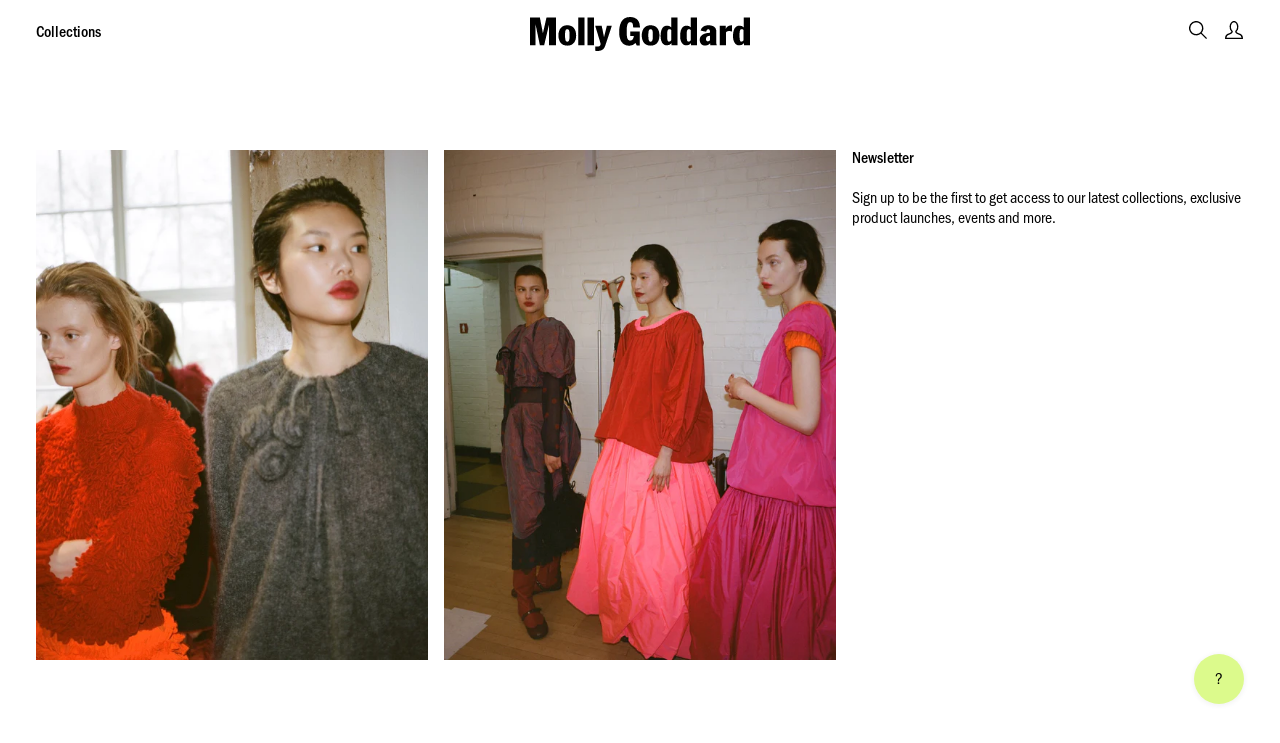

--- FILE ---
content_type: text/html; charset=utf-8
request_url: https://mollygoddard.com/en-de/pages/newsletter
body_size: 33868
content:
<!doctype html>
<html class="no-js" lang="en">
<head>
  <meta charset="utf-8">
  <meta http-equiv="X-UA-Compatible" content="IE=edge,chrome=1">
  <meta name="viewport" content="width=device-width,initial-scale=1">
  <meta name="theme-color" content="#3a3a3a">
  <meta name="p:domain_verify" content="8d05e12b9e10f0de2cd183c812824836"/>

  <link rel="preconnect" href="https://cdn.shopify.com" crossorigin>
  <link rel="preconnect" href="https://monorail-edge.shopifysvc.com">

  <link href="//mollygoddard.com/cdn/shop/t/98/assets/theme.css?v=138130458123820015541763414039" rel="stylesheet" type="text/css" media="all" />
  
  <script src="//ajax.googleapis.com/ajax/libs/jquery/1.12.4/jquery.min.js" defer></script>
  
  <script>
    let currencySymbol = '€';
  </script>
  <script src="//mollygoddard.com/cdn/shop/t/98/assets/script.js?v=92089792877728127371763414039" defer="defer"></script>
  <script src="//mollygoddard.com/cdn/shop/t/98/assets/lazysizes.js?v=63098554868324070131763414039" async="async"></script>

  <script src="//mollygoddard.com/cdn/shop/t/98/assets/localization.js?v=90853822988671513811763414039" defer="defer"></script><link rel="canonical" href="https://mollygoddard.com/en-de/pages/newsletter"><link rel="shortcut icon" href="//mollygoddard.com/cdn/shop/files/ms-icon-310x310_32x32.png?v=1613772772" type="image/png"><title>Newsletter
&ndash; Molly Goddard</title><meta name="description" content="Sign up to be the first to get access to our latest collections, exclusive product launches, events and more."><!-- /snippets/social-meta-tags.liquid -->




<meta property="og:site_name" content="Molly Goddard">
<meta property="og:url" content="https://mollygoddard.com/en-de/pages/newsletter">
<meta property="og:title" content="Newsletter">
<meta property="og:type" content="website">
<meta property="og:description" content="Sign up to be the first to get access to our latest collections, exclusive product launches, events and more.">

<meta property="og:image" content="http://mollygoddard.com/cdn/shop/files/molly-goddard-logo_1200x1200.png?v=1613739658">
<meta property="og:image:secure_url" content="https://mollygoddard.com/cdn/shop/files/molly-goddard-logo_1200x1200.png?v=1613739658">


<meta name="twitter:card" content="summary_large_image">
<meta name="twitter:title" content="Newsletter">
<meta name="twitter:description" content="Sign up to be the first to get access to our latest collections, exclusive product launches, events and more.">




  <script>
    document.documentElement.className = document.documentElement.className.replace('no-js', 'js');
  </script>

  
    

<script type="text/javascript">
  function initAppmate(Appmate){
    Appmate.wk.on({
      'click [data-wk-add-product]': eventHandler(function(){
        var productId = this.getAttribute('data-wk-add-product');
        var select = Appmate.wk.$('form select[name="id"]');
        var variantId = select.length ? select.val() : undefined;
        Appmate.wk.addProduct(productId, variantId).then(function(product) {
          var variant = product.selected_or_first_available_variant || {};
          sendTracking({
            hitType: 'event',
            eventCategory: 'Wishlist',
            eventAction: 'WK Added Product',
            eventLabel: 'Wishlist King',
          }, {
            id: variant.sku || variant.id,
            name: product.title,
            category: product.type,
            brand: product.vendor,
            variant: variant.title,
            price: variant.price
          }, {
            list: "" || undefined
          });
        });
      }),
      'click [data-wk-remove-product]': eventHandler(function(){
        var productId = this.getAttribute('data-wk-remove-product');
        Appmate.wk.removeProduct(productId).then(function(product) {
          var variant = product.selected_or_first_available_variant || {};
          sendTracking({
            hitType: 'event',
            eventCategory: 'Wishlist',
            eventAction: 'WK Removed Product',
            eventLabel: 'Wishlist King',
          }, {
            id: variant.sku || variant.id,
            name: product.title,
            category: product.type,
            brand: product.vendor,
            variant: variant.title,
            price: variant.price
          }, {
            list: "" || undefined
          });
        });
      }),
      'click [data-wk-remove-item]': eventHandler(function(){
        var itemId = this.getAttribute('data-wk-remove-item');
        fadeOrNot(this, function() {
          Appmate.wk.removeItem(itemId).then(function(product){
            var variant = product.selected_or_first_available_variant || {};
            sendTracking({
              hitType: 'event',
              eventCategory: 'Wishlist',
              eventAction: 'WK Removed Product',
              eventLabel: 'Wishlist King',
            }, {
              id: variant.sku || variant.id,
              name: product.title,
              category: product.type,
              brand: product.vendor,
              variant: variant.title,
              price: variant.price
            }, {
              list: "" || undefined
            });
          });
        });
      }),
      'click [data-wk-clear-wishlist]': eventHandler(function(){
        var wishlistId = this.getAttribute('data-wk-clear-wishlist');
        Appmate.wk.clear(wishlistId).then(function() {
          sendTracking({
            hitType: 'event',
            eventCategory: 'Wishlist',
            eventAction: 'WK Cleared Wishlist',
            eventLabel: 'Wishlist King',
          });
        });
      }),
      'click [data-wk-share]': eventHandler(function(){
        var params = {
          wkShareService: this.getAttribute("data-wk-share-service"),
          wkShare: this.getAttribute("data-wk-share"),
          wkShareImage: this.getAttribute("data-wk-share-image")
        };
        var shareLink = Appmate.wk.getShareLink(params);

        sendTracking({
          hitType: 'event',
          eventCategory: 'Wishlist',
          eventAction: 'WK Shared Wishlist (' + params.wkShareService + ')',
          eventLabel: 'Wishlist King',
        });

        switch (params.wkShareService) {
          case 'link':
            Appmate.wk.$('#wk-share-link-text').addClass('wk-visible').find('.wk-text').html(shareLink);
            var copyButton = Appmate.wk.$('#wk-share-link-text .wk-clipboard');
            var copyText = copyButton.html();
            var clipboard = Appmate.wk.clipboard(copyButton[0]);
            clipboard.on('success', function(e) {
              copyButton.html('copied');
              setTimeout(function(){
                copyButton.html(copyText);
              }, 2000);
            });
            break;
          case 'email':
            window.location.href = shareLink;
            break;
          case 'contact':
            var contactUrl = '/pages/contact';
            var message = 'Here is the link to my list:\n' + shareLink;
            window.location.href=contactUrl + '?message=' + encodeURIComponent(message);
            break;
          default:
            window.open(
              shareLink,
              'wishlist_share',
              'height=590, width=770, toolbar=no, menubar=no, scrollbars=no, resizable=no, location=no, directories=no, status=no'
            );
        }
      }),
      'click [data-wk-move-to-cart]': eventHandler(function(){
        var $elem = Appmate.wk.$(this);
        $form = $elem.parents('form');
        $elem.prop("disabled", true);

        var item = this.getAttribute('data-wk-move-to-cart');
        var formData = $form.serialize();

        fadeOrNot(this, function(){
          Appmate.wk
          .moveToCart(item, formData)
          .then(function(product){
            $elem.prop("disabled", false);

            var variant = product.selected_or_first_available_variant || {};
            sendTracking({
              hitType: 'event',
              eventCategory: 'Wishlist',
              eventAction: 'WK Added to Cart',
              eventLabel: 'Wishlist King',
              hitCallback: function() {
                window.scrollTo(0, 0);
                location.reload();
              }
            }, {
              id: variant.sku || variant.id,
              name: product.title,
              category: product.type,
              brand: product.vendor,
              variant: variant.title,
              price: variant.price,
              quantity: 1,
            }, {
              list: "" || undefined
            });
          });
        });
      }),
      'include .wk-option-select': function(elem){
        appmateOptionSelect(elem);
      },
      'login-required': function (intent) {
        var redirect = {
          path: window.location.pathname,
          intent: intent
        };
        window.location = '/account/login?wk-redirect=' + encodeURIComponent(JSON.stringify(redirect));
      },
      'ready': function () {
        fillContactForm();

        var redirect = Appmate.wk.getQueryParam('wk-redirect');
        if (redirect) {
          Appmate.wk.addLoginRedirect(Appmate.wk.$('#customer_login'), JSON.parse(redirect));
        }
        var intent = Appmate.wk.getQueryParam('wk-intent');
        if (intent) {
          intent = JSON.parse(intent);
          switch (intent.action) {
            case 'addProduct':
              Appmate.wk.addProduct(intent.product, intent.variant)
              break;
            default:
              console.warn('Wishlist King: Intent not implemented', intent)
          }
          if (window.history && window.history.pushState) {
            history.pushState(null, null, window.location.pathname);
          }
        }
      }
    });

    Appmate.init({
      shop: {
        domain: 'mollygoddard.myshopify.com'
      },
      session: {
        customer: ''
      },
      globals: {
        settings: {
          app_wk_icon: 'star',
          app_wk_share_position: 'hidden',
          app_wk_products_per_row: 4,
          money_format: '€{{amount_with_comma_separator}}',
          root_url: ''
        },
        customer: '',
        customer_accounts_enabled: true,
      },
      wishlist: {
        filter: function(product) {
          return !product.hidden;
        },
        loginRequired: false,
        handle: '/en-de/pages/wishlist',
        proxyHandle: "/a/wk",
        share: {
          handle: "/en-de/pages/shared-wishlist",
          title: 'My Wishlist',
          description: 'Check out some of my favorite things @ Molly Goddard.',
          imageTitle: 'Molly Goddard',
          hashTags: 'wishlist',
          twitterUser: false // will be used with via
        }
      }
    });

    function sendTracking(event, product, action) {
      if (typeof fbq === 'function') {
        switch (event.eventAction) {
          case "WK Added Product":
            fbq('track', 'AddToWishlist', {
              value: product.price,
              currency: 'GBP'
            });
            break;
        }
      }
      if (typeof ga === 'function') {
        if (product) {
          delete product.price;
          ga('ec:addProduct', product);
        }

        if (action) {
          ga('ec:setAction', 'click', action);
        }

        if (event) {
          ga('send', event);
        }

        if (!ga.loaded) {
          event && event.hitCallback && event.hitCallback()
        }
      } else {
        event && event.hitCallback && event.hitCallback()
      }
    }

    function fillContactForm() {
      document.addEventListener('DOMContentLoaded', fillContactForm)
      if (document.getElementById('contact_form')) {
        var message = Appmate.wk.getQueryParam('message');
        var bodyElement = document.querySelector("#contact_form textarea[name='contact[body]']");
        if (bodyElement && message) {
          bodyElement.value = message;
        }
      }
    }

    function eventHandler (callback) {
      return function (event) {
        if (typeof callback === 'function') {
          callback.call(this, event)
        }
        if (event) {
          event.preventDefault();
          event.stopPropagation();
        }
      }
    }

    function fadeOrNot(elem, callback){
      if (typeof $ !== "function") {
        callback();
        return;
      }
      var $elem = $(elem);
        if ($elem.parents('.wk-fadeout').length) {
        $elem.parents('.wk-fadeout').fadeOut(callback);
      } else {
        callback();
      }
    }
  }
</script>



<script
  id="wishlist-icon-filled"
  data="wishlist"
  type="text/x-template"
  app="wishlist-king"
>
<svg xmlns="http://www.w3.org/2000/svg" viewBox="0 0 25 21.4"><g id="Layer_2" data-name="Layer 2"><g id="Layer_1-2" data-name="Layer 1"><path d="M24.39,3.18c-.93-1-2.7-1.2-4.36-1.08s-4.34,1.62-5.31,2.19-3.64,1.83-3.64,1.83a6.66,6.66,0,0,0-.44-.55A11.63,11.63,0,0,1,9.46,3.18,5.62,5.62,0,0,0,7.41.62,3.32,3.32,0,0,0,5,.05c-.55.16-2.5,1.34-2.68,2.82s.27,2.29,1.71,3.51l1,.57a13.42,13.42,0,0,0,3,1c-.1,1.28-3,2.5-4.32,3.19a12.07,12.07,0,0,0-3.37,3,2.48,2.48,0,0,0,.31,3,2.8,2.8,0,0,0,2.8.75,14.38,14.38,0,0,0,3.59-2,10.17,10.17,0,0,0,1.84-1.68c.47-.51,1.4-1.68,1.4-1.68a13.84,13.84,0,0,1,1,2.17,38.62,38.62,0,0,0,1.22,3.67,5.47,5.47,0,0,0,3,2.8,8.11,8.11,0,0,0,3.95-.12,2.86,2.86,0,0,0,2.5-2.4c.3-1.13-.16-1.76-1.24-3.3A12.09,12.09,0,0,0,16.38,12c-1.22-.57-2.23-1.52-2.35-2.21s1.05-1.14,2.13-1.36,3,.08,5.17,0a4.44,4.44,0,0,0,3.43-1.48C25,6.6,25.32,4.19,24.39,3.18Zm-13,6.8c-.23,0-.91-.05-1-.25a1.07,1.07,0,0,1-.11-.45c0-.32,0-.58.19-.67a3.29,3.29,0,0,1,.79-.17.49.49,0,0,1,.47.55C11.7,9.43,11.65,10,11.41,10Z"/></g></g></svg>
</script>

<script
  id="wishlist-icon-empty"
  data="wishlist"
  type="text/x-template"
  app="wishlist-king"
>
<svg xmlns="http://www.w3.org/2000/svg" viewBox="0 0 26.4 22.8"><g id="Layer_2" data-name="Layer 2"><g id="Layer_1-2" data-name="Layer 1"><path d="M17.73,22.8a5.41,5.41,0,0,1-1.66-.23,6.22,6.22,0,0,1-3.45-3.19,27.81,27.81,0,0,1-1-2.87c-.09-.31-.18-.59-.26-.86a9.78,9.78,0,0,0-.49-1.12c-.26.32-.55.67-.76.89l-.08.08a10.32,10.32,0,0,1-1.88,1.71,15.58,15.58,0,0,1-3.87,2.1,3.47,3.47,0,0,1-3.43-.95,3.15,3.15,0,0,1-.37-3.9A12.89,12.89,0,0,1,4.13,11.2l.59-.29a14.43,14.43,0,0,0,3-1.81,11.94,11.94,0,0,1-2.3-.84l-1-.57-.1-.07C2.88,6.39,2.14,5.37,2.37,3.48S4.94.26,5.55.08a4,4,0,0,1,3,.69A6.34,6.34,0,0,1,10.81,3.6a17.17,17.17,0,0,0,1,2.19l.13.15c.81-.39,2.39-1.15,3.08-1.55,1.67-1,4-2.17,5.62-2.29s3.73,0,4.92,1.31h0c1.22,1.31.75,4.1.45,4.59a5.07,5.07,0,0,1-4,1.81c-1,0-1.92,0-2.75,0a12.13,12.13,0,0,0-2.31,0c-1.13.24-1.54.55-1.59.64a4.31,4.31,0,0,0,2,1.61,12.67,12.67,0,0,1,4.7,3.65l.08.11c1.06,1.52,1.64,2.35,1.26,3.77a3.54,3.54,0,0,1-3,2.9A12.59,12.59,0,0,1,17.73,22.8ZM11.1,12l.52.88a14.12,14.12,0,0,1,1.1,2.31q.13.4.27.9a26.86,26.86,0,0,0,.93,2.72,4.76,4.76,0,0,0,2.59,2.4,6.93,6.93,0,0,0,3.59-.14,2.16,2.16,0,0,0,2-1.89c.2-.76,0-1.14-1.06-2.61l-.08-.11a11.67,11.67,0,0,0-4.14-3.18c-1.19-.55-2.56-1.64-2.75-2.72-.12-.71.24-1.66,2.68-2.17a11.78,11.78,0,0,1,2.65-.05c.81,0,1.72.07,2.64,0a3.79,3.79,0,0,0,2.86-1.15c.13-.32.33-2.23-.29-2.9s-2-1-3.79-.86a14.41,14.41,0,0,0-5,2.1c-1,.57-3.57,1.8-3.68,1.85l-.52.25-.34-.47S11,7,10.83,6.74a10.41,10.41,0,0,1-1.3-2.58A4.94,4.94,0,0,0,7.75,1.92,2.77,2.77,0,0,0,6,1.42c-.38.12-2.06,1.14-2.19,2.23s.06,1.7,1.42,2.85c.15.09.58.34.94.53A12.49,12.49,0,0,0,8.93,8l.58.14,0,.6c-.12,1.4-1.94,2.4-4.13,3.47l-.58.28a11.46,11.46,0,0,0-3.11,2.83,1.78,1.78,0,0,0,.24,2.11,2.08,2.08,0,0,0,2.16.54,13.47,13.47,0,0,0,3.32-1.87A9.1,9.1,0,0,0,9,14.55l.08-.07c.44-.49,1.35-1.64,1.36-1.65Z"/><path d="M11.86,8.89h-.07a2,2,0,0,0-.7.18.94.94,0,0,0-.39.91,1.22,1.22,0,0,0,.14.52,1.18,1.18,0,0,0,1.06.43H12c.68,0,.71-.86.72-1.13a.94.94,0,0,0-.25-.66.83.83,0,0,0-.59-.25Z"/></g></g></svg>

</script>

<script
  id="wishlist-icon-remove"
  data="wishlist"
  type="text/x-template"
  app="wishlist-king"
>
  <svg role="presentation" viewBox="0 0 16 14">
    <path d="M15 0L1 14m14 0L1 0" stroke="currentColor" fill="none" fill-rule="evenodd"></path>
  </svg>
</script>

<script
  id="wishlist-link"
  data="wishlist"
  type="text/x-template"
  app="wishlist-king"
>
  {% if wishlist.item_count %}
    {% assign link_icon = 'wishlist-icon-empty' %}
  {% else %}
    {% assign link_icon = 'wishlist-icon-empty' %}
  {% endif %}
  <a href="{{ wishlist.url }}" class="icon-link wish-icon-link link-button wk-link wk-{{ wishlist.state }}" title="View Wishlist"><div class="wk-icon">{% include link_icon %}</div><span class="wk-label visuallyhidden">Wishlist</span> <span class="wk-count visuallyhidden">({{ wishlist.item_count }})</span></a>
</script>

<script
  id="wishlist-link-li"
  data="wishlist"
  type="text/x-template"
  app="wishlist-king"
>
  <li class="wishlist-link-li wk-{{ wishlist.state }}">
    {% include 'wishlist-link' %}
  </li>
</script>

<script
  id="wishlist-button-product"
  data="product"
  type="text/x-template"
  app="wishlist-king"
>
  {% if product.in_wishlist %}
    {% assign btn_text = 'In Wishlist' %}
    {% assign btn_title = 'Remove from Wishlist' %}
    {% assign btn_action = 'wk-remove-product' %}
    {% assign btn_icon = 'wishlist-icon-filled' %}
  {% else %}
    {% assign btn_text = 'Add to Wishlist' %}
    {% assign btn_title = 'Add to Wishlist' %}
    {% assign btn_action = 'wk-add-product' %}
    {% assign btn_icon = 'wishlist-icon-empty' %}
  {% endif %}

  <button type="button" class="button wishlist-button wk-button-product {{ btn_action }}" title="{{ btn_title }}" data-{{ btn_action }}="{{ product.id }}">
    <span class="icon">{% include btn_icon %}</span>
    <span class="label visuallyhidden">{{ btn_text }}</span>
  </button>
</script>

<script
  id="text-wishlist-button-product"
  data="product"
  type="text/x-template"
  app="wishlist-king"
>
  {% if product.in_wishlist %}
    {% assign btn_text = 'In Wishlist' %}
    {% assign btn_title = 'Remove from Wishlist' %}
    {% assign btn_action = 'wk-remove-product' %}
    {% assign btn_icon = 'wishlist-icon-filled' %}
  {% else %}
    {% assign btn_text = 'Add to Wishlist' %}
    {% assign btn_title = 'Add to Wishlist' %}
    {% assign btn_action = 'wk-add-product' %}
    {% assign btn_icon = 'wishlist-icon-empty' %}
  {% endif %}

  <button type="button" class="link-button wk-button-product {{ btn_action }}" title="{{ btn_title }}" data-{{ btn_action }}="{{ product.id }}">
    {{ btn_text }}
  </button>
</script>

<script
  id="tiny-wishlist-button-product"
  data="product"
  type="text/x-template"
  app="wishlist-king"
>
  {% if product.in_wishlist %}
    {% assign btn_text = 'In Wishlist' %}
    {% assign btn_title = 'Remove from Wishlist' %}
    {% assign btn_action = 'wk-remove-product' %}
    {% assign btn_icon = 'wishlist-icon-filled' %}
  {% else %}
    {% assign btn_text = 'Add to Wishlist' %}
    {% assign btn_title = 'Add to Wishlist' %}
    {% assign btn_action = 'wk-add-product' %}
    {% assign btn_icon = 'wishlist-icon-empty' %}
  {% endif %}

  <button type="button" class="button tiny-icon-button wk-button-product {{ btn_action }}" title="{{ btn_title }}" data-{{ btn_action }}="{{ product.id }}">
    <span class="icon">{% include btn_icon %}</span>
    <span class="label">{{ btn_text }}</span>
  </button>
</script>

<script
  id="wishlist-button-collection"
  data="product"
  type="text/x-template"
  app="wishlist-king"
>
  {% if product.in_wishlist %}
    {% assign btn_text = 'In Wishlist' %}
    {% assign btn_title = 'Remove from Wishlist' %}
    {% assign btn_action = 'wk-remove-product' %}
    {% assign btn_icon = 'wishlist-icon-filled' %}
  {% else %}
    {% assign btn_text = 'Add to Wishlist' %}
    {% assign btn_title = 'Add to Wishlist' %}
    {% assign btn_action = 'wk-add-product' %}
    {% assign btn_icon = 'wishlist-icon-empty' %}
  {% endif %}

  <button type="button" class="wishlist-button icon-button {{ btn_action }}" title="{{ btn_title }}" data-{{ btn_action }}="{{ product.id }}">
    <div class="wk-icon">
      {% include btn_icon %}
    </div>
    <span class="visuallyhidden">{{ btn_text }}</span>
  </button>
</script>

<script
  id="wishlist-button-wishlist-page"
  data="product"
  type="text/x-template"
  app="wishlist-king"
>
  {% if wishlist.read_only %}
    {% assign item_id = product.id %}
  {% else %}
    {% assign item_id = product.wishlist_item_id %}
  {% endif %}

  {% assign add_class = '' %}
  {% if product.in_wishlist and wishlist.read_only == true %}
    {% assign btn_text = 'In Wishlist' %}
    {% assign btn_title = 'Remove from Wishlist' %}
    {% assign btn_action = 'wk-remove-product' %}
    {% assign btn_icon = 'wishlist-icon-filled' %}
  {% elsif product.in_wishlist and wishlist.read_only == false %}
    {% assign btn_text = 'Remove' %}
    {% assign btn_title = 'Remove from Wishlist' %}
    {% assign btn_action = 'wk-remove-item' %}
    {% assign btn_icon = 'wishlist-icon-remove' %}
    {% assign add_class = 'wk-with-hover' %}
  {% else %}
    {% assign btn_text = 'Add to Wishlist' %}
    {% assign btn_title = 'Add to Wishlist' %}
    {% assign btn_action = 'wk-add-product' %}
    {% assign btn_icon = 'wishlist-icon-empty' %}
    {% assign add_class = 'wk-with-hover' %}
  {% endif %}
    <button type="button" class="button wk-button-wishlist-page {{ btn_action }} {{ add_class }}" title="{{ btn_title }}" data-{{ btn_action }}="{{ item_id }}">
    {{ btn_text }}
    </button>
</script>

<script
  id="wishlist-button-wishlist-clear"
  data="wishlist"
  type="text/x-template"
  app="wishlist-king"
>
  {% assign btn_text = 'Clear Wishlist' %}
  {% assign btn_title = 'Clear Wishlist' %}
  {% assign btn_class = 'wk-button-wishlist-clear' %}
  <div class="page-section">
      <button type="button" class="{{ btn_class }} button tiny-button" title="{{ btn_title }}" data-wk-clear-wishlist="{{ wishlist.permaId }}">
        <span class="wk-label">{{ btn_text }}</span>
      </button>
  </div>
</script>



<script
  id="wishlist-shared"
  data="shared_wishlist"
  type="text/x-template"
  app="wishlist-king"
>
  {% assign wishlist = shared_wishlist %}
  {% include 'wishlist-collection' with wishlist %}
</script>

<script
  id="wishlist-collection"
  data="wishlist"
  type="text/x-template"
  app="wishlist-king"
>
  <div class='wishlist-collection'>
  {% if wishlist.item_count == 0 %}
      <div class="page-grid">
        <div class="xs-full">
        {% include 'wishlist-collection-empty' %}
        </div>
      </div>
  {% else %}
    {% if customer_accounts_enabled and customer == false and wishlist.read_only == false %}
    <div class="page-grid">
        <div class="xs-full">
          {% include 'wishlist-collection-login-note' %}
        </div>
    </div>
    {% endif %}

    {% if settings.app_wk_share_position == "top" %}
      {% unless wishlist.read_only %}
        {% include 'wishlist-collection-share' %}
      {% endunless %}
    {% endif %}

    {% include 'wishlist-collection-loop' %}

    {% if settings.app_wk_share_position == "bottom" %}
      {% unless wishlist.read_only %}
        {% include 'wishlist-collection-share' %}
      {% endunless %}
    {% endif %}

    {% unless wishlist.read_only %}
    <div class="page-grid">
        <div class="xs-full">
            {% include 'wishlist-button-wishlist-clear' %}
        </div>
    </div>
    {% endunless %}
  {% endif %}
  </div>
</script>

<script
  id="wishlist-collection-empty"
  data="wishlist"
  type="text/x-template"
  app="wishlist-king"
>
    <h3 class="wk-wishlist-empty-note">Your wishlist is empty.</h3>
</script>

<script
  id="wishlist-collection-login-note"
  data="wishlist"
  type="text/x-template"
  app="wishlist-king"
>
    <p class="wk-login-note">
      To permanently save your wishlist please <a href="/account/login">login</a> or <a href="/account/register">sign up</a>.
    </p>
</script>

<script
  id="wishlist-collection-share"
  data="wishlist"
  type="text/x-template"
  app="wishlist-king"
>
  <h3 id="wk-share-head">Share Wishlist</h3>
  <ul id="wk-share-list">
    <li>{% include 'wishlist-share-button-contact' %}</li>
  </ul>
  <div id="wk-share-link-text"><span class="wk-text"></span><button class="wk-clipboard" data-clipboard-target="#wk-share-link-text .wk-text">copy link</button></div>
</script>

<script
  id="wishlist-collection-loop"
  data="wishlist"
  type="text/x-template"
  app="wishlist-king"
>
  <div class="page-grid page-section">
    {% assign item_count = 0 %}
    {% for product in wishlist.products %}
      {% assign item_count = item_count | plus: 1 %}
      {% unless limit and item_count > limit %}
        {% assign hide_default_title = false %}
        {% if product.variants.length == 1 and product.variants[0].title contains 'Default' %}
          {% assign hide_default_title = true %}
        {% endif %}

        {% assign items_per_row = settings.app_wk_products_per_row %}
        {% assign wk_item_width = 100 | divided_by: items_per_row %}

        <div id="wk-item-{{ product.wishlist_item_id }}" class="product-overview-card {{ wk_item_class }} xs-col-4 md-col-6 lg-col-4 " data-wk-item="{{ product.wishlist_item_id }}">
            {% include 'wishlist-collection-product-image' with product %}
            <div class="product-overview-info">
                {% include 'wishlist-collection-product-title' with product %}
                {% unless product.type == "Bridal Collection" or product.type == "Made to Order" or product.type == "Bridal Bespoke" %}
                    {% include 'wishlist-collection-product-price' %}
                {% endunless %}
                {% include 'wishlist-collection-product-form' with product %}
            </div>
        </div>
      {% endunless %}
    {% endfor %}
  </div>
</script>

<script
  id="wishlist-collection-product-image"
  data="wishlist"
  type="text/x-template"
  app="wishlist-king"
>
  <a href="{{ product | variant_url }}" class="cart-item-image">
    <img class="cart__image lazyload" data-src="{{ product | variant_img_url: '1000x' }}" alt="{{ product.title }}">
  </a>
</script>

<script
  id="wishlist-collection-product-title"
  data="wishlist"
  type="text/x-template"
  app="wishlist-king"
>
    <h3 class="overview-info-line xs-full">
        <a href="{{ product | variant_url }}" class="cart-item-title" title="View product">{{ product.title }}</a>
    </h3>
</script>

<script
  id="wishlist-collection-product-price"
  data="wishlist"
  type="text/x-template"
  app="wishlist-king"
>
  {% assign variant = product.selected_or_first_available_variant %}
  <div class="overview-info-line">
    <span class="wk-price wk-price-preview">
      {% if variant.price >= variant.compare_at_price %}
      {{ variant.price | money }}
      {% else %}
      <span class="saleprice">{{ variant.price | money }}</span> <del>{{ variant.compare_at_price | money }}</del>
      {% endif %}
    </span>
  </div>
</script>

<script
  id="wishlist-collection-product-form"
  data="wishlist"
  type="text/x-template"
  app="wishlist-king"
>
  <form id="wk-add-item-form-{{ product.wishlist_item_id }}" action="/cart/add" method="post" class="wk-add-item-form product-overview-form flex-1">

    <!-- Begin product options -->
    <div class="overview-info-line flex-1">
          <div class="wk-select" {% if hide_default_title %} style="display:none"{% endif %}>
            <label class="micro-select-label">Size: </label>
            <select id="wk-option-select-{{ product.wishlist_item_id }}" class="select micro-select" name="id">

              {% for variant in product.variants %}
                {% if variant.available == true %}
                    <option value="{{variant.id}}" {% if variant == product.selected_or_first_available_variant %}selected="selected"{% endif %}> {{ variant.title }}</option>
                {% else %}
                    <option disabled="disabled"> {{ variant.title }}</option>
                {% endif %}
              {% endfor %}

            </select>
          </div>
     </div>
 
    <div class="product-overview-actions">
            <a href="mailto:shop@mollygoddard.com" class="wk-add-to-cart button wishlist-add-to-cart overview-add-to-cart submit js-add-to-cart">Enquire</a>  {% include 'wishlist-button-wishlist-page' with product %}

    </div>
  
    <!-- End product options -->
  </form>
</script>

<script
  id="wishlist-share-button-fb"
  data="wishlist"
  type="text/x-template"
  app="wishlist-king"
>
  {% unless wishlist.empty %}
  <a href="#" class="wk-button-share resp-sharing-button__link" title="Share on Facebook" data-wk-share-service="facebook" data-wk-share="{{ wishlist.permaId }}" data-wk-share-image="{{ wishlist.products[0] | variant_img_url: '1200x630' }}">
    <div class="resp-sharing-button resp-sharing-button--facebook resp-sharing-button--large">
      <div aria-hidden="true" class="resp-sharing-button__icon resp-sharing-button__icon--solid">
        <svg version="1.1" x="0px" y="0px" width="24px" height="24px" viewBox="0 0 24 24" enable-background="new 0 0 24 24" xml:space="preserve">
          <g>
            <path d="M18.768,7.465H14.5V5.56c0-0.896,0.594-1.105,1.012-1.105s2.988,0,2.988,0V0.513L14.171,0.5C10.244,0.5,9.5,3.438,9.5,5.32 v2.145h-3v4h3c0,5.212,0,12,0,12h5c0,0,0-6.85,0-12h3.851L18.768,7.465z"/>
          </g>
        </svg>
      </div>
      <span>Facebook</span>
    </div>
  </a>
  {% endunless %}
</script>

<script
  id="wishlist-share-button-twitter"
  data="wishlist"
  type="text/x-template"
  app="wishlist-king"
>
  {% unless wishlist.empty %}
  <a href="#" class="wk-button-share resp-sharing-button__link" title="Share on Twitter" data-wk-share-service="twitter" data-wk-share="{{ wishlist.permaId }}">
    <div class="resp-sharing-button resp-sharing-button--twitter resp-sharing-button--large">
      <div aria-hidden="true" class="resp-sharing-button__icon resp-sharing-button__icon--solid">
        <svg version="1.1" x="0px" y="0px" width="24px" height="24px" viewBox="0 0 24 24" enable-background="new 0 0 24 24" xml:space="preserve">
          <g>
            <path d="M23.444,4.834c-0.814,0.363-1.5,0.375-2.228,0.016c0.938-0.562,0.981-0.957,1.32-2.019c-0.878,0.521-1.851,0.9-2.886,1.104 C18.823,3.053,17.642,2.5,16.335,2.5c-2.51,0-4.544,2.036-4.544,4.544c0,0.356,0.04,0.703,0.117,1.036 C8.132,7.891,4.783,6.082,2.542,3.332C2.151,4.003,1.927,4.784,1.927,5.617c0,1.577,0.803,2.967,2.021,3.782 C3.203,9.375,2.503,9.171,1.891,8.831C1.89,8.85,1.89,8.868,1.89,8.888c0,2.202,1.566,4.038,3.646,4.456 c-0.666,0.181-1.368,0.209-2.053,0.079c0.579,1.804,2.257,3.118,4.245,3.155C5.783,18.102,3.372,18.737,1,18.459 C3.012,19.748,5.399,20.5,7.966,20.5c8.358,0,12.928-6.924,12.928-12.929c0-0.198-0.003-0.393-0.012-0.588 C21.769,6.343,22.835,5.746,23.444,4.834z"/>
          </g>
        </svg>
      </div>
      <span>Twitter</span>
    </div>
  </a>
  {% endunless %}
</script>

<script
  id="wishlist-share-button-pinterest"
  data="wishlist"
  type="text/x-template"
  app="wishlist-king"
>
  {% unless wishlist.empty %}
  <a href="#" class="wk-button-share resp-sharing-button__link" title="Share on Pinterest" data-wk-share-service="pinterest" data-wk-share="{{ wishlist.permaId }}" data-wk-share-image="{{ wishlist.products[0] | variant_img_url: '1200x630' }}">
    <div class="resp-sharing-button resp-sharing-button--pinterest resp-sharing-button--large">
      <div aria-hidden="true" class="resp-sharing-button__icon resp-sharing-button__icon--solid">
        <svg version="1.1" x="0px" y="0px" width="24px" height="24px" viewBox="0 0 24 24" enable-background="new 0 0 24 24" xml:space="preserve">
          <path d="M12.137,0.5C5.86,0.5,2.695,5,2.695,8.752c0,2.272,0.8 ,4.295,2.705,5.047c0.303,0.124,0.574,0.004,0.661-0.33 c0.062-0.231,0.206-0.816,0.271-1.061c0.088-0.331,0.055-0.446-0.19-0.736c-0.532-0.626-0.872-1.439-0.872-2.59 c0-3.339,2.498-6.328,6.505-6.328c3.548,0,5.497,2.168,5.497,5.063c0,3.809-1.687,7.024-4.189,7.024 c-1.382,0-2.416-1.142-2.085-2.545c0.397-1.675,1.167-3.479,1.167-4.688c0-1.081-0.58-1.983-1.782-1.983 c-1.413,0-2.548,1.461-2.548,3.42c0,1.247,0.422,2.09,0.422,2.09s-1.445,6.126-1.699,7.199c-0.505,2.137-0.076,4.756-0.04,5.02 c0.021,0.157,0.224,0.195,0.314,0.078c0.13-0.171,1.813-2.25,2.385-4.325c0.162-0.589,0.929-3.632,0.929-3.632 c0.459,0.876,1.801,1.646,3.228,1.646c4.247,0,7.128-3.871,7.128-9.053C20.5,4.15,17.182,0.5,12.137,0.5z"/>
        </svg>
      </div>
      <span>Pinterest</span>
    </div>
  </a>
  {% endunless %}
</script>

<script
  id="wishlist-share-button-whatsapp"
  data="wishlist"
  type="text/x-template"
  app="wishlist-king"
>
  {% unless wishlist.empty %}
  <a href="#" class="wk-button-share resp-sharing-button__link" title="Share via WhatsApp" data-wk-share-service="whatsapp" data-wk-share="{{ wishlist.permaId }}">
    <div class="resp-sharing-button resp-sharing-button--whatsapp resp-sharing-button--large">
      <div aria-hidden="true" class="resp-sharing-button__icon resp-sharing-button__icon--solid">
        <svg xmlns="https://www.w3.org/2000/svg" width="24" height="24" viewBox="0 0 24 24">
          <path stroke="none" d="M20.1,3.9C17.9,1.7,15,0.5,12,0.5C5.8,0.5,0.7,5.6,0.7,11.9c0,2,0.5,3.9,1.5,5.6l-1.6,5.9l6-1.6c1.6,0.9,3.5,1.3,5.4,1.3l0,0l0,0c6.3,0,11.4-5.1,11.4-11.4C23.3,8.9,22.2,6,20.1,3.9z M12,21.4L12,21.4c-1.7,0-3.3-0.5-4.8-1.3l-0.4-0.2l-3.5,1l1-3.4L4,17c-1-1.5-1.4-3.2-1.4-5.1c0-5.2,4.2-9.4,9.4-9.4c2.5,0,4.9,1,6.7,2.8c1.8,1.8,2.8,4.2,2.8,6.7C21.4,17.2,17.2,21.4,12,21.4z M17.1,14.3c-0.3-0.1-1.7-0.9-1.9-1c-0.3-0.1-0.5-0.1-0.7,0.1c-0.2,0.3-0.8,1-0.9,1.1c-0.2,0.2-0.3,0.2-0.6,0.1c-0.3-0.1-1.2-0.5-2.3-1.4c-0.9-0.8-1.4-1.7-1.6-2c-0.2-0.3,0-0.5,0.1-0.6s0.3-0.3,0.4-0.5c0.2-0.1,0.3-0.3,0.4-0.5c0.1-0.2,0-0.4,0-0.5c0-0.1-0.7-1.5-1-2.1C8.9,6.6,8.6,6.7,8.5,6.7c-0.2,0-0.4,0-0.6,0S7.5,6.8,7.2,7c-0.3,0.3-1,1-1,2.4s1,2.8,1.1,3c0.1,0.2,2,3.1,4.9,4.3c0.7,0.3,1.2,0.5,1.6,0.6c0.7,0.2,1.3,0.2,1.8,0.1c0.6-0.1,1.7-0.7,1.9-1.3c0.2-0.7,0.2-1.2,0.2-1.3C17.6,14.5,17.4,14.4,17.1,14.3z"/>
        </svg>
      </div>
      <span>WhatsApp</span>
    </div>
  </a>
  {% endunless %}
</script>


<script
  id="wishlist-share-button-link"
  data="wishlist"
  type="text/x-template"
  app="wishlist-king"
>
  {% unless wishlist.empty %}
  <a href="#" class="wk-button-share resp-sharing-button__link" title="Share via link" data-wk-share-service="link" data-wk-share="{{ wishlist.permaId }}">
    <div class="resp-sharing-button resp-sharing-button--link resp-sharing-button--large">
      <div aria-hidden="true" class="resp-sharing-button__icon resp-sharing-button__icon--solid">
        <svg version='1.1' xmlns='https://www.w3.org/2000/svg' width='512' height='512' viewBox='0 0 512 512'>
          <path d='M459.654,233.373l-90.531,90.5c-49.969,50-131.031,50-181,0c-7.875-7.844-14.031-16.688-19.438-25.813
          l42.063-42.063c2-2.016,4.469-3.172,6.828-4.531c2.906,9.938,7.984,19.344,15.797,27.156c24.953,24.969,65.563,24.938,90.5,0
          l90.5-90.5c24.969-24.969,24.969-65.563,0-90.516c-24.938-24.953-65.531-24.953-90.5,0l-32.188,32.219
          c-26.109-10.172-54.25-12.906-81.641-8.891l68.578-68.578c50-49.984,131.031-49.984,181.031,0
          C509.623,102.342,509.623,183.389,459.654,233.373z M220.326,382.186l-32.203,32.219c-24.953,24.938-65.563,24.938-90.516,0
          c-24.953-24.969-24.953-65.563,0-90.531l90.516-90.5c24.969-24.969,65.547-24.969,90.5,0c7.797,7.797,12.875,17.203,15.813,27.125
          c2.375-1.375,4.813-2.5,6.813-4.5l42.063-42.047c-5.375-9.156-11.563-17.969-19.438-25.828c-49.969-49.984-131.031-49.984-181.016,0
          l-90.5,90.5c-49.984,50-49.984,131.031,0,181.031c49.984,49.969,131.031,49.969,181.016,0l68.594-68.594
          C274.561,395.092,246.42,392.342,220.326,382.186z'/>
        </svg>
      </div>
      <span>E-Mail</span>
    </div>
  </a>
  {% endunless %}
</script>

<script
  id="wishlist-share-button-contact"
  data="wishlist"
  type="text/x-template"
  app="wishlist-king"
>
  {% unless wishlist.empty %}
  <a href="#" class="wk-button-share resp-sharing-button__link" title="Send to customer service" data-wk-share-service="contact" data-wk-share="{{ wishlist.permaId }}">
    <div class="resp-sharing-button resp-sharing-button--link resp-sharing-button--large">
      <div class="resp-sharing-button__icon resp-sharing-button__icon--solid">
        <svg height="24" viewBox="0 0 24 24" width="24" xmlns="http://www.w3.org/2000/svg">
            <path d="M0 0h24v24H0z" fill="none"/>
            <path d="M19 2H5c-1.11 0-2 .9-2 2v14c0 1.1.89 2 2 2h4l3 3 3-3h4c1.1 0 2-.9 2-2V4c0-1.1-.9-2-2-2zm-6 16h-2v-2h2v2zm2.07-7.75l-.9.92C13.45 11.9 13 12.5 13 14h-2v-.5c0-1.1.45-2.1 1.17-2.83l1.24-1.26c.37-.36.59-.86.59-1.41 0-1.1-.9-2-2-2s-2 .9-2 2H8c0-2.21 1.79-4 4-4s4 1.79 4 4c0 .88-.36 1.68-.93 2.25z"/>
        </svg>
      </div>
      <span>E-Mail</span>
    </div>
  </a>
  {% endunless %}
</script>



<script>
  function appmateSelectCallback(variant, selector) {
    var shop = Appmate.wk.globals.shop;
    var product = Appmate.wk.getProduct(variant.product_id);
    var itemId = Appmate.wk.$(selector.variantIdField).parents('[data-wk-item]').attr('data-wk-item');
    var container = Appmate.wk.$('#wk-item-' + itemId);


    

    var imageUrl = '';

    if (variant && variant.image) {
      imageUrl = Appmate.wk.filters.img_url(variant, '1000x');
    } else if (product) {
      imageUrl = Appmate.wk.filters.img_url(product, '1000x');
    }

    if (imageUrl) {
      container.find('.wk-variant-image').attr('src', imageUrl);
    }

    var formatMoney = Appmate.wk.filters.money;

    if (!product.hidden && variant && (variant.available || variant.inventory_policy === 'continue')) {
      container.find('.wk-add-to-cart').removeAttr('disabled').removeClass('disabled').attr('value', 'Add to Cart');
      if(parseFloat(variant.price) < parseFloat(variant.compare_at_price)){
        container.find('.wk-price-preview').html(formatMoney(variant.price) + " <del>" + formatMoney(variant.compare_at_price) + "</del>");
      } else {
        container.find('.wk-price-preview').html(formatMoney(variant.price));
      }
    } else {
      var message = variant && !product.hidden ? "Sold Out" : "Unavailable";
      container.find('.wk-add-to-cart').addClass('disabled').attr('disabled', 'disabled').attr('value', message);
      container.find('.wk-price-preview').text(message);
    }

  };

  function appmateOptionSelect(el){
    if (!Shopify || !Shopify.OptionSelectors) {
      throw new Error('Missing option_selection.js! Please check templates/page.wishlist.liquid');
    }

    var id = el.getAttribute('id');
    var itemId = Appmate.wk.$(el).parents('[data-wk-item]').attr('data-wk-item');
    var container = Appmate.wk.$('#wk-item-' + itemId);

    Appmate.wk.getItem(itemId).then(function(product){
      var selector = new Shopify.OptionSelectors(id, {
        product: product,
        onVariantSelected: appmateSelectCallback,
        enableHistoryState: false
      });

      if (product.selected_variant_id) {
        selector.selectVariant(product.selected_variant_id);
      }

      selector.selectors.forEach(function(selector){
        if (selector.values.length < 2) {
          Appmate.wk.$(selector.element).parents(".selector-wrapper").css({display: "none"});
        }
      });

      // Add label if only one product option and it isn't 'Title'.
      if (product.options.length == 1 && product.options[0] != 'Title') {
        Appmate.wk.$(container)
        .find('.selector-wrapper:first-child')
        .prepend('<label>' + product.options[0] + '</label>');
      }
    });
  }
</script>

<script src="https://cdn.appmate.io/legacy-toolkit/1.4.44/appmate.js" async></script>

  
<script>window.performance && window.performance.mark && window.performance.mark('shopify.content_for_header.start');</script><meta name="facebook-domain-verification" content="u3s3xybk9nhaw7bg4v0jdb2jo1d0vq">
<meta name="google-site-verification" content="NUawz1J0BqcN_sZQXDEo1HMta-ZRWRUbQDIXIZeAbMI">
<meta id="shopify-digital-wallet" name="shopify-digital-wallet" content="/52251426986/digital_wallets/dialog">
<meta name="shopify-checkout-api-token" content="d8abb539a43f18c1b4da639ae93616cd">
<meta id="in-context-paypal-metadata" data-shop-id="52251426986" data-venmo-supported="false" data-environment="production" data-locale="en_US" data-paypal-v4="true" data-currency="EUR">
<link rel="alternate" hreflang="x-default" href="https://mollygoddard.com/pages/newsletter">
<link rel="alternate" hreflang="en" href="https://mollygoddard.com/pages/newsletter">
<link rel="alternate" hreflang="en-AD" href="https://mollygoddard.com/en-ad/pages/newsletter">
<link rel="alternate" hreflang="en-AE" href="https://mollygoddard.com/en-ae/pages/newsletter">
<link rel="alternate" hreflang="en-AG" href="https://mollygoddard.com/en-ag/pages/newsletter">
<link rel="alternate" hreflang="en-AI" href="https://mollygoddard.com/en-ai/pages/newsletter">
<link rel="alternate" hreflang="en-AL" href="https://mollygoddard.com/en-al/pages/newsletter">
<link rel="alternate" hreflang="en-AM" href="https://mollygoddard.com/en-am/pages/newsletter">
<link rel="alternate" hreflang="en-AO" href="https://mollygoddard.com/en-ao/pages/newsletter">
<link rel="alternate" hreflang="en-AR" href="https://mollygoddard.com/en-ar/pages/newsletter">
<link rel="alternate" hreflang="en-AT" href="https://mollygoddard.com/en-at/pages/newsletter">
<link rel="alternate" hreflang="en-AU" href="https://mollygoddard.com/en-au/pages/newsletter">
<link rel="alternate" hreflang="en-AW" href="https://mollygoddard.com/en-aw/pages/newsletter">
<link rel="alternate" hreflang="en-AZ" href="https://mollygoddard.com/en-az/pages/newsletter">
<link rel="alternate" hreflang="en-BA" href="https://mollygoddard.com/en-ba/pages/newsletter">
<link rel="alternate" hreflang="en-BB" href="https://mollygoddard.com/en-bb/pages/newsletter">
<link rel="alternate" hreflang="en-BD" href="https://mollygoddard.com/en-bd/pages/newsletter">
<link rel="alternate" hreflang="en-BE" href="https://mollygoddard.com/en-be/pages/newsletter">
<link rel="alternate" hreflang="en-BF" href="https://mollygoddard.com/en-bf/pages/newsletter">
<link rel="alternate" hreflang="en-BG" href="https://mollygoddard.com/en-bg/pages/newsletter">
<link rel="alternate" hreflang="en-BH" href="https://mollygoddard.com/en-bh/pages/newsletter">
<link rel="alternate" hreflang="en-BI" href="https://mollygoddard.com/en-bi/pages/newsletter">
<link rel="alternate" hreflang="en-BJ" href="https://mollygoddard.com/en-bj/pages/newsletter">
<link rel="alternate" hreflang="en-BM" href="https://mollygoddard.com/en-bm/pages/newsletter">
<link rel="alternate" hreflang="en-BN" href="https://mollygoddard.com/en-bn/pages/newsletter">
<link rel="alternate" hreflang="en-BO" href="https://mollygoddard.com/en-bo/pages/newsletter">
<link rel="alternate" hreflang="en-BR" href="https://mollygoddard.com/en-br/pages/newsletter">
<link rel="alternate" hreflang="en-BS" href="https://mollygoddard.com/en-bs/pages/newsletter">
<link rel="alternate" hreflang="en-BT" href="https://mollygoddard.com/en-bt/pages/newsletter">
<link rel="alternate" hreflang="en-BW" href="https://mollygoddard.com/en-bw/pages/newsletter">
<link rel="alternate" hreflang="en-BZ" href="https://mollygoddard.com/en-bz/pages/newsletter">
<link rel="alternate" hreflang="en-CA" href="https://mollygoddard.com/en-ca/pages/newsletter">
<link rel="alternate" hreflang="en-CG" href="https://mollygoddard.com/en-cg/pages/newsletter">
<link rel="alternate" hreflang="en-CH" href="https://mollygoddard.com/en-ch/pages/newsletter">
<link rel="alternate" hreflang="en-CI" href="https://mollygoddard.com/en-ci/pages/newsletter">
<link rel="alternate" hreflang="en-CK" href="https://mollygoddard.com/en-ck/pages/newsletter">
<link rel="alternate" hreflang="en-CL" href="https://mollygoddard.com/en-cl/pages/newsletter">
<link rel="alternate" hreflang="en-CM" href="https://mollygoddard.com/en-cm/pages/newsletter">
<link rel="alternate" hreflang="en-CN" href="https://mollygoddard.com/en-cn/pages/newsletter">
<link rel="alternate" hreflang="en-CO" href="https://mollygoddard.com/en-co/pages/newsletter">
<link rel="alternate" hreflang="en-CR" href="https://mollygoddard.com/en-cr/pages/newsletter">
<link rel="alternate" hreflang="en-CV" href="https://mollygoddard.com/en-cv/pages/newsletter">
<link rel="alternate" hreflang="en-CW" href="https://mollygoddard.com/en-cw/pages/newsletter">
<link rel="alternate" hreflang="en-CY" href="https://mollygoddard.com/en-cy/pages/newsletter">
<link rel="alternate" hreflang="en-CZ" href="https://mollygoddard.com/en-cz/pages/newsletter">
<link rel="alternate" hreflang="en-DE" href="https://mollygoddard.com/en-de/pages/newsletter">
<link rel="alternate" hreflang="en-DJ" href="https://mollygoddard.com/en-dj/pages/newsletter">
<link rel="alternate" hreflang="en-DK" href="https://mollygoddard.com/en-dk/pages/newsletter">
<link rel="alternate" hreflang="en-DM" href="https://mollygoddard.com/en-dm/pages/newsletter">
<link rel="alternate" hreflang="en-DO" href="https://mollygoddard.com/en-do/pages/newsletter">
<link rel="alternate" hreflang="en-DZ" href="https://mollygoddard.com/en-dz/pages/newsletter">
<link rel="alternate" hreflang="en-EC" href="https://mollygoddard.com/en-ec/pages/newsletter">
<link rel="alternate" hreflang="en-EE" href="https://mollygoddard.com/en-ee/pages/newsletter">
<link rel="alternate" hreflang="en-EG" href="https://mollygoddard.com/en-eg/pages/newsletter">
<link rel="alternate" hreflang="en-ES" href="https://mollygoddard.com/en-es/pages/newsletter">
<link rel="alternate" hreflang="en-ET" href="https://mollygoddard.com/en-et/pages/newsletter">
<link rel="alternate" hreflang="en-FI" href="https://mollygoddard.com/en-fi/pages/newsletter">
<link rel="alternate" hreflang="en-FJ" href="https://mollygoddard.com/en-fj/pages/newsletter">
<link rel="alternate" hreflang="en-FK" href="https://mollygoddard.com/en-fk/pages/newsletter">
<link rel="alternate" hreflang="en-FO" href="https://mollygoddard.com/en-fo/pages/newsletter">
<link rel="alternate" hreflang="en-FR" href="https://mollygoddard.com/en-fr/pages/newsletter">
<link rel="alternate" hreflang="en-GA" href="https://mollygoddard.com/en-ga/pages/newsletter">
<link rel="alternate" hreflang="en-GD" href="https://mollygoddard.com/en-gd/pages/newsletter">
<link rel="alternate" hreflang="en-GE" href="https://mollygoddard.com/en-ge/pages/newsletter">
<link rel="alternate" hreflang="en-GF" href="https://mollygoddard.com/en-gf/pages/newsletter">
<link rel="alternate" hreflang="en-GH" href="https://mollygoddard.com/en-gh/pages/newsletter">
<link rel="alternate" hreflang="en-GI" href="https://mollygoddard.com/en-gi/pages/newsletter">
<link rel="alternate" hreflang="en-GL" href="https://mollygoddard.com/en-gl/pages/newsletter">
<link rel="alternate" hreflang="en-GM" href="https://mollygoddard.com/en-gm/pages/newsletter">
<link rel="alternate" hreflang="en-GN" href="https://mollygoddard.com/en-gn/pages/newsletter">
<link rel="alternate" hreflang="en-GP" href="https://mollygoddard.com/en-gp/pages/newsletter">
<link rel="alternate" hreflang="en-GQ" href="https://mollygoddard.com/en-gq/pages/newsletter">
<link rel="alternate" hreflang="en-GR" href="https://mollygoddard.com/en-gr/pages/newsletter">
<link rel="alternate" hreflang="en-GT" href="https://mollygoddard.com/en-gt/pages/newsletter">
<link rel="alternate" hreflang="en-GW" href="https://mollygoddard.com/en-gw/pages/newsletter">
<link rel="alternate" hreflang="en-GY" href="https://mollygoddard.com/en-gy/pages/newsletter">
<link rel="alternate" hreflang="en-HK" href="https://mollygoddard.com/en-hk/pages/newsletter">
<link rel="alternate" hreflang="en-HN" href="https://mollygoddard.com/en-hn/pages/newsletter">
<link rel="alternate" hreflang="en-HR" href="https://mollygoddard.com/en-hr/pages/newsletter">
<link rel="alternate" hreflang="en-HT" href="https://mollygoddard.com/en-ht/pages/newsletter">
<link rel="alternate" hreflang="en-HU" href="https://mollygoddard.com/en-hu/pages/newsletter">
<link rel="alternate" hreflang="en-ID" href="https://mollygoddard.com/en-id/pages/newsletter">
<link rel="alternate" hreflang="en-IE" href="https://mollygoddard.com/en-ie/pages/newsletter">
<link rel="alternate" hreflang="en-IL" href="https://mollygoddard.com/en-il/pages/newsletter">
<link rel="alternate" hreflang="en-IN" href="https://mollygoddard.com/en-in/pages/newsletter">
<link rel="alternate" hreflang="en-IS" href="https://mollygoddard.com/en-is/pages/newsletter">
<link rel="alternate" hreflang="en-IT" href="https://mollygoddard.com/en-it/pages/newsletter">
<link rel="alternate" hreflang="en-JM" href="https://mollygoddard.com/en-jm/pages/newsletter">
<link rel="alternate" hreflang="en-JO" href="https://mollygoddard.com/en-jo/pages/newsletter">
<link rel="alternate" hreflang="en-JP" href="https://mollygoddard.com/en-jp/pages/newsletter">
<link rel="alternate" hreflang="en-KE" href="https://mollygoddard.com/en-ke/pages/newsletter">
<link rel="alternate" hreflang="en-KG" href="https://mollygoddard.com/en-kg/pages/newsletter">
<link rel="alternate" hreflang="en-KH" href="https://mollygoddard.com/en-kh/pages/newsletter">
<link rel="alternate" hreflang="en-KI" href="https://mollygoddard.com/en-ki/pages/newsletter">
<link rel="alternate" hreflang="en-KM" href="https://mollygoddard.com/en-km/pages/newsletter">
<link rel="alternate" hreflang="en-KR" href="https://mollygoddard.com/en-kr/pages/newsletter">
<link rel="alternate" hreflang="en-KW" href="https://mollygoddard.com/en-kw/pages/newsletter">
<link rel="alternate" hreflang="en-KY" href="https://mollygoddard.com/en-ky/pages/newsletter">
<link rel="alternate" hreflang="en-KZ" href="https://mollygoddard.com/en-kz/pages/newsletter">
<link rel="alternate" hreflang="en-LA" href="https://mollygoddard.com/en-la/pages/newsletter">
<link rel="alternate" hreflang="en-LB" href="https://mollygoddard.com/en-lb/pages/newsletter">
<link rel="alternate" hreflang="en-LI" href="https://mollygoddard.com/en-li/pages/newsletter">
<link rel="alternate" hreflang="en-LK" href="https://mollygoddard.com/en-lk/pages/newsletter">
<link rel="alternate" hreflang="en-LR" href="https://mollygoddard.com/en-lr/pages/newsletter">
<link rel="alternate" hreflang="en-LS" href="https://mollygoddard.com/en-ls/pages/newsletter">
<link rel="alternate" hreflang="en-LT" href="https://mollygoddard.com/en-lt/pages/newsletter">
<link rel="alternate" hreflang="en-LU" href="https://mollygoddard.com/en-lu/pages/newsletter">
<link rel="alternate" hreflang="en-LV" href="https://mollygoddard.com/en-lv/pages/newsletter">
<link rel="alternate" hreflang="en-MA" href="https://mollygoddard.com/en-ma/pages/newsletter">
<link rel="alternate" hreflang="en-MC" href="https://mollygoddard.com/en-mc/pages/newsletter">
<link rel="alternate" hreflang="en-MD" href="https://mollygoddard.com/en-md/pages/newsletter">
<link rel="alternate" hreflang="en-ME" href="https://mollygoddard.com/en-me/pages/newsletter">
<link rel="alternate" hreflang="en-MG" href="https://mollygoddard.com/en-mg/pages/newsletter">
<link rel="alternate" hreflang="en-MK" href="https://mollygoddard.com/en-mk/pages/newsletter">
<link rel="alternate" hreflang="en-MN" href="https://mollygoddard.com/en-mn/pages/newsletter">
<link rel="alternate" hreflang="en-MO" href="https://mollygoddard.com/en-mo/pages/newsletter">
<link rel="alternate" hreflang="en-MQ" href="https://mollygoddard.com/en-mq/pages/newsletter">
<link rel="alternate" hreflang="en-MR" href="https://mollygoddard.com/en-mr/pages/newsletter">
<link rel="alternate" hreflang="en-MS" href="https://mollygoddard.com/en-ms/pages/newsletter">
<link rel="alternate" hreflang="en-MT" href="https://mollygoddard.com/en-mt/pages/newsletter">
<link rel="alternate" hreflang="en-MU" href="https://mollygoddard.com/en-mu/pages/newsletter">
<link rel="alternate" hreflang="en-MV" href="https://mollygoddard.com/en-mv/pages/newsletter">
<link rel="alternate" hreflang="en-MW" href="https://mollygoddard.com/en-mw/pages/newsletter">
<link rel="alternate" hreflang="en-MX" href="https://mollygoddard.com/en-mx/pages/newsletter">
<link rel="alternate" hreflang="en-MY" href="https://mollygoddard.com/en-my/pages/newsletter">
<link rel="alternate" hreflang="en-MZ" href="https://mollygoddard.com/en-mz/pages/newsletter">
<link rel="alternate" hreflang="en-NA" href="https://mollygoddard.com/en-na/pages/newsletter">
<link rel="alternate" hreflang="en-NC" href="https://mollygoddard.com/en-nc/pages/newsletter">
<link rel="alternate" hreflang="en-NG" href="https://mollygoddard.com/en-ng/pages/newsletter">
<link rel="alternate" hreflang="en-NI" href="https://mollygoddard.com/en-ni/pages/newsletter">
<link rel="alternate" hreflang="en-NL" href="https://mollygoddard.com/en-nl/pages/newsletter">
<link rel="alternate" hreflang="en-NO" href="https://mollygoddard.com/en-no/pages/newsletter">
<link rel="alternate" hreflang="en-NP" href="https://mollygoddard.com/en-np/pages/newsletter">
<link rel="alternate" hreflang="en-NR" href="https://mollygoddard.com/en-nr/pages/newsletter">
<link rel="alternate" hreflang="en-NU" href="https://mollygoddard.com/en-nu/pages/newsletter">
<link rel="alternate" hreflang="en-NZ" href="https://mollygoddard.com/en-nz/pages/newsletter">
<link rel="alternate" hreflang="en-OM" href="https://mollygoddard.com/en-om/pages/newsletter">
<link rel="alternate" hreflang="en-PA" href="https://mollygoddard.com/en-pa/pages/newsletter">
<link rel="alternate" hreflang="en-PE" href="https://mollygoddard.com/en-pe/pages/newsletter">
<link rel="alternate" hreflang="en-PF" href="https://mollygoddard.com/en-pf/pages/newsletter">
<link rel="alternate" hreflang="en-PG" href="https://mollygoddard.com/en-pg/pages/newsletter">
<link rel="alternate" hreflang="en-PH" href="https://mollygoddard.com/en-ph/pages/newsletter">
<link rel="alternate" hreflang="en-PK" href="https://mollygoddard.com/en-pk/pages/newsletter">
<link rel="alternate" hreflang="en-PL" href="https://mollygoddard.com/en-pl/pages/newsletter">
<link rel="alternate" hreflang="en-PT" href="https://mollygoddard.com/en-pt/pages/newsletter">
<link rel="alternate" hreflang="en-PY" href="https://mollygoddard.com/en-py/pages/newsletter">
<link rel="alternate" hreflang="en-QA" href="https://mollygoddard.com/en-qa/pages/newsletter">
<link rel="alternate" hreflang="en-RE" href="https://mollygoddard.com/en-re/pages/newsletter">
<link rel="alternate" hreflang="en-RO" href="https://mollygoddard.com/en-ro/pages/newsletter">
<link rel="alternate" hreflang="en-RS" href="https://mollygoddard.com/en-rs/pages/newsletter">
<link rel="alternate" hreflang="en-RW" href="https://mollygoddard.com/en-rw/pages/newsletter">
<link rel="alternate" hreflang="en-SA" href="https://mollygoddard.com/en-sa/pages/newsletter">
<link rel="alternate" hreflang="en-SB" href="https://mollygoddard.com/en-sb/pages/newsletter">
<link rel="alternate" hreflang="en-SC" href="https://mollygoddard.com/en-sc/pages/newsletter">
<link rel="alternate" hreflang="en-SE" href="https://mollygoddard.com/en-se/pages/newsletter">
<link rel="alternate" hreflang="en-SG" href="https://mollygoddard.com/en-sg/pages/newsletter">
<link rel="alternate" hreflang="en-SI" href="https://mollygoddard.com/en-si/pages/newsletter">
<link rel="alternate" hreflang="en-SK" href="https://mollygoddard.com/en-sk/pages/newsletter">
<link rel="alternate" hreflang="en-SL" href="https://mollygoddard.com/en-sl/pages/newsletter">
<link rel="alternate" hreflang="en-SM" href="https://mollygoddard.com/en-sm/pages/newsletter">
<link rel="alternate" hreflang="en-SN" href="https://mollygoddard.com/en-sn/pages/newsletter">
<link rel="alternate" hreflang="en-SR" href="https://mollygoddard.com/en-sr/pages/newsletter">
<link rel="alternate" hreflang="en-ST" href="https://mollygoddard.com/en-st/pages/newsletter">
<link rel="alternate" hreflang="en-SV" href="https://mollygoddard.com/en-sv/pages/newsletter">
<link rel="alternate" hreflang="en-SX" href="https://mollygoddard.com/en-sx/pages/newsletter">
<link rel="alternate" hreflang="en-SZ" href="https://mollygoddard.com/en-sz/pages/newsletter">
<link rel="alternate" hreflang="en-TC" href="https://mollygoddard.com/en-tc/pages/newsletter">
<link rel="alternate" hreflang="en-TD" href="https://mollygoddard.com/en-td/pages/newsletter">
<link rel="alternate" hreflang="en-TG" href="https://mollygoddard.com/en-tg/pages/newsletter">
<link rel="alternate" hreflang="en-TH" href="https://mollygoddard.com/en-th/pages/newsletter">
<link rel="alternate" hreflang="en-TL" href="https://mollygoddard.com/en-tl/pages/newsletter">
<link rel="alternate" hreflang="en-TM" href="https://mollygoddard.com/en-tm/pages/newsletter">
<link rel="alternate" hreflang="en-TN" href="https://mollygoddard.com/en-tn/pages/newsletter">
<link rel="alternate" hreflang="en-TO" href="https://mollygoddard.com/en-to/pages/newsletter">
<link rel="alternate" hreflang="en-TT" href="https://mollygoddard.com/en-tt/pages/newsletter">
<link rel="alternate" hreflang="en-TV" href="https://mollygoddard.com/en-tv/pages/newsletter">
<link rel="alternate" hreflang="en-TW" href="https://mollygoddard.com/en-tw/pages/newsletter">
<link rel="alternate" hreflang="en-TZ" href="https://mollygoddard.com/en-tz/pages/newsletter">
<link rel="alternate" hreflang="en-UG" href="https://mollygoddard.com/en-ug/pages/newsletter">
<link rel="alternate" hreflang="en-US" href="https://mollygoddard.com/en-us/pages/newsletter">
<link rel="alternate" hreflang="en-UY" href="https://mollygoddard.com/en-uy/pages/newsletter">
<link rel="alternate" hreflang="en-UZ" href="https://mollygoddard.com/en-uz/pages/newsletter">
<link rel="alternate" hreflang="en-VA" href="https://mollygoddard.com/en-va/pages/newsletter">
<link rel="alternate" hreflang="en-VE" href="https://mollygoddard.com/en-ve/pages/newsletter">
<link rel="alternate" hreflang="en-VG" href="https://mollygoddard.com/en-vg/pages/newsletter">
<link rel="alternate" hreflang="en-VN" href="https://mollygoddard.com/en-vn/pages/newsletter">
<link rel="alternate" hreflang="en-VU" href="https://mollygoddard.com/en-vu/pages/newsletter">
<link rel="alternate" hreflang="en-WF" href="https://mollygoddard.com/en-wf/pages/newsletter">
<link rel="alternate" hreflang="en-WS" href="https://mollygoddard.com/en-ws/pages/newsletter">
<link rel="alternate" hreflang="en-YT" href="https://mollygoddard.com/en-yt/pages/newsletter">
<link rel="alternate" hreflang="en-ZA" href="https://mollygoddard.com/en-za/pages/newsletter">
<link rel="alternate" hreflang="en-ZM" href="https://mollygoddard.com/en-zm/pages/newsletter">
<link rel="alternate" hreflang="en-ZW" href="https://mollygoddard.com/en-zw/pages/newsletter">
<script async="async" src="/checkouts/internal/preloads.js?locale=en-DE"></script>
<link rel="preconnect" href="https://shop.app" crossorigin="anonymous">
<script async="async" src="https://shop.app/checkouts/internal/preloads.js?locale=en-DE&shop_id=52251426986" crossorigin="anonymous"></script>
<script id="apple-pay-shop-capabilities" type="application/json">{"shopId":52251426986,"countryCode":"GB","currencyCode":"EUR","merchantCapabilities":["supports3DS"],"merchantId":"gid:\/\/shopify\/Shop\/52251426986","merchantName":"Molly Goddard","requiredBillingContactFields":["postalAddress","email","phone"],"requiredShippingContactFields":["postalAddress","email","phone"],"shippingType":"shipping","supportedNetworks":["visa","maestro","masterCard","amex","discover","elo"],"total":{"type":"pending","label":"Molly Goddard","amount":"1.00"},"shopifyPaymentsEnabled":true,"supportsSubscriptions":true}</script>
<script id="shopify-features" type="application/json">{"accessToken":"d8abb539a43f18c1b4da639ae93616cd","betas":["rich-media-storefront-analytics"],"domain":"mollygoddard.com","predictiveSearch":true,"shopId":52251426986,"locale":"en"}</script>
<script>var Shopify = Shopify || {};
Shopify.shop = "mollygoddard.myshopify.com";
Shopify.locale = "en";
Shopify.currency = {"active":"EUR","rate":"1.17816"};
Shopify.country = "DE";
Shopify.theme = {"name":"frieze dsm","id":141642662058,"schema_name":"MG Theme","schema_version":"2.0.0","theme_store_id":null,"role":"main"};
Shopify.theme.handle = "null";
Shopify.theme.style = {"id":null,"handle":null};
Shopify.cdnHost = "mollygoddard.com/cdn";
Shopify.routes = Shopify.routes || {};
Shopify.routes.root = "/en-de/";</script>
<script type="module">!function(o){(o.Shopify=o.Shopify||{}).modules=!0}(window);</script>
<script>!function(o){function n(){var o=[];function n(){o.push(Array.prototype.slice.apply(arguments))}return n.q=o,n}var t=o.Shopify=o.Shopify||{};t.loadFeatures=n(),t.autoloadFeatures=n()}(window);</script>
<script>
  window.ShopifyPay = window.ShopifyPay || {};
  window.ShopifyPay.apiHost = "shop.app\/pay";
  window.ShopifyPay.redirectState = null;
</script>
<script id="shop-js-analytics" type="application/json">{"pageType":"page"}</script>
<script defer="defer" async type="module" src="//mollygoddard.com/cdn/shopifycloud/shop-js/modules/v2/client.init-shop-cart-sync_WVOgQShq.en.esm.js"></script>
<script defer="defer" async type="module" src="//mollygoddard.com/cdn/shopifycloud/shop-js/modules/v2/chunk.common_C_13GLB1.esm.js"></script>
<script defer="defer" async type="module" src="//mollygoddard.com/cdn/shopifycloud/shop-js/modules/v2/chunk.modal_CLfMGd0m.esm.js"></script>
<script type="module">
  await import("//mollygoddard.com/cdn/shopifycloud/shop-js/modules/v2/client.init-shop-cart-sync_WVOgQShq.en.esm.js");
await import("//mollygoddard.com/cdn/shopifycloud/shop-js/modules/v2/chunk.common_C_13GLB1.esm.js");
await import("//mollygoddard.com/cdn/shopifycloud/shop-js/modules/v2/chunk.modal_CLfMGd0m.esm.js");

  window.Shopify.SignInWithShop?.initShopCartSync?.({"fedCMEnabled":true,"windoidEnabled":true});

</script>
<script>
  window.Shopify = window.Shopify || {};
  if (!window.Shopify.featureAssets) window.Shopify.featureAssets = {};
  window.Shopify.featureAssets['shop-js'] = {"shop-cart-sync":["modules/v2/client.shop-cart-sync_DuR37GeY.en.esm.js","modules/v2/chunk.common_C_13GLB1.esm.js","modules/v2/chunk.modal_CLfMGd0m.esm.js"],"init-fed-cm":["modules/v2/client.init-fed-cm_BucUoe6W.en.esm.js","modules/v2/chunk.common_C_13GLB1.esm.js","modules/v2/chunk.modal_CLfMGd0m.esm.js"],"shop-toast-manager":["modules/v2/client.shop-toast-manager_B0JfrpKj.en.esm.js","modules/v2/chunk.common_C_13GLB1.esm.js","modules/v2/chunk.modal_CLfMGd0m.esm.js"],"init-shop-cart-sync":["modules/v2/client.init-shop-cart-sync_WVOgQShq.en.esm.js","modules/v2/chunk.common_C_13GLB1.esm.js","modules/v2/chunk.modal_CLfMGd0m.esm.js"],"shop-button":["modules/v2/client.shop-button_B_U3bv27.en.esm.js","modules/v2/chunk.common_C_13GLB1.esm.js","modules/v2/chunk.modal_CLfMGd0m.esm.js"],"init-windoid":["modules/v2/client.init-windoid_DuP9q_di.en.esm.js","modules/v2/chunk.common_C_13GLB1.esm.js","modules/v2/chunk.modal_CLfMGd0m.esm.js"],"shop-cash-offers":["modules/v2/client.shop-cash-offers_BmULhtno.en.esm.js","modules/v2/chunk.common_C_13GLB1.esm.js","modules/v2/chunk.modal_CLfMGd0m.esm.js"],"pay-button":["modules/v2/client.pay-button_CrPSEbOK.en.esm.js","modules/v2/chunk.common_C_13GLB1.esm.js","modules/v2/chunk.modal_CLfMGd0m.esm.js"],"init-customer-accounts":["modules/v2/client.init-customer-accounts_jNk9cPYQ.en.esm.js","modules/v2/client.shop-login-button_DJ5ldayH.en.esm.js","modules/v2/chunk.common_C_13GLB1.esm.js","modules/v2/chunk.modal_CLfMGd0m.esm.js"],"avatar":["modules/v2/client.avatar_BTnouDA3.en.esm.js"],"checkout-modal":["modules/v2/client.checkout-modal_pBPyh9w8.en.esm.js","modules/v2/chunk.common_C_13GLB1.esm.js","modules/v2/chunk.modal_CLfMGd0m.esm.js"],"init-shop-for-new-customer-accounts":["modules/v2/client.init-shop-for-new-customer-accounts_BUoCy7a5.en.esm.js","modules/v2/client.shop-login-button_DJ5ldayH.en.esm.js","modules/v2/chunk.common_C_13GLB1.esm.js","modules/v2/chunk.modal_CLfMGd0m.esm.js"],"init-customer-accounts-sign-up":["modules/v2/client.init-customer-accounts-sign-up_CnczCz9H.en.esm.js","modules/v2/client.shop-login-button_DJ5ldayH.en.esm.js","modules/v2/chunk.common_C_13GLB1.esm.js","modules/v2/chunk.modal_CLfMGd0m.esm.js"],"init-shop-email-lookup-coordinator":["modules/v2/client.init-shop-email-lookup-coordinator_CzjY5t9o.en.esm.js","modules/v2/chunk.common_C_13GLB1.esm.js","modules/v2/chunk.modal_CLfMGd0m.esm.js"],"shop-follow-button":["modules/v2/client.shop-follow-button_CsYC63q7.en.esm.js","modules/v2/chunk.common_C_13GLB1.esm.js","modules/v2/chunk.modal_CLfMGd0m.esm.js"],"shop-login-button":["modules/v2/client.shop-login-button_DJ5ldayH.en.esm.js","modules/v2/chunk.common_C_13GLB1.esm.js","modules/v2/chunk.modal_CLfMGd0m.esm.js"],"shop-login":["modules/v2/client.shop-login_B9ccPdmx.en.esm.js","modules/v2/chunk.common_C_13GLB1.esm.js","modules/v2/chunk.modal_CLfMGd0m.esm.js"],"lead-capture":["modules/v2/client.lead-capture_D0K_KgYb.en.esm.js","modules/v2/chunk.common_C_13GLB1.esm.js","modules/v2/chunk.modal_CLfMGd0m.esm.js"],"payment-terms":["modules/v2/client.payment-terms_BWmiNN46.en.esm.js","modules/v2/chunk.common_C_13GLB1.esm.js","modules/v2/chunk.modal_CLfMGd0m.esm.js"]};
</script>
<script>(function() {
  var isLoaded = false;
  function asyncLoad() {
    if (isLoaded) return;
    isLoaded = true;
    var urls = ["https:\/\/chimpstatic.com\/mcjs-connected\/js\/users\/fdafa3811b1a3bce7210cec17\/dd61e17f2721c2c1d5b47bcd6.js?shop=mollygoddard.myshopify.com","https:\/\/crossborder-integration.global-e.com\/resources\/js\/app?shop=mollygoddard.myshopify.com","https:\/\/static.klaviyo.com\/onsite\/js\/klaviyo.js?company_id=YzSFcy\u0026shop=mollygoddard.myshopify.com","https:\/\/tools.luckyorange.com\/core\/lo.js?site-id=1f44a6b4\u0026shop=mollygoddard.myshopify.com","https:\/\/cdn.richpanel.com\/js\/richpanel_shopify_script.js?appClientId=mollygoddard7191\u0026tenantId=mollygoddard719\u0026shop=mollygoddard.myshopify.com\u0026shop=mollygoddard.myshopify.com","\/\/cdn.shopify.com\/proxy\/622d6985a32b3804fff8a31380a892a20866274cc120441356bf6ee09bc77532\/web.global-e.com\/merchant\/storefrontattributes?merchantid=10001529\u0026shop=mollygoddard.myshopify.com\u0026sp-cache-control=cHVibGljLCBtYXgtYWdlPTkwMA"];
    for (var i = 0; i < urls.length; i++) {
      var s = document.createElement('script');
      s.type = 'text/javascript';
      s.async = true;
      s.src = urls[i];
      var x = document.getElementsByTagName('script')[0];
      x.parentNode.insertBefore(s, x);
    }
  };
  if(window.attachEvent) {
    window.attachEvent('onload', asyncLoad);
  } else {
    window.addEventListener('load', asyncLoad, false);
  }
})();</script>
<script id="__st">var __st={"a":52251426986,"offset":0,"reqid":"e2beba4f-bc8a-460f-bcef-a7c1703e548e-1769618927","pageurl":"mollygoddard.com\/en-de\/pages\/newsletter","s":"pages-94822596778","u":"347bf3af90b9","p":"page","rtyp":"page","rid":94822596778};</script>
<script>window.ShopifyPaypalV4VisibilityTracking = true;</script>
<script id="captcha-bootstrap">!function(){'use strict';const t='contact',e='account',n='new_comment',o=[[t,t],['blogs',n],['comments',n],[t,'customer']],c=[[e,'customer_login'],[e,'guest_login'],[e,'recover_customer_password'],[e,'create_customer']],r=t=>t.map((([t,e])=>`form[action*='/${t}']:not([data-nocaptcha='true']) input[name='form_type'][value='${e}']`)).join(','),a=t=>()=>t?[...document.querySelectorAll(t)].map((t=>t.form)):[];function s(){const t=[...o],e=r(t);return a(e)}const i='password',u='form_key',d=['recaptcha-v3-token','g-recaptcha-response','h-captcha-response',i],f=()=>{try{return window.sessionStorage}catch{return}},m='__shopify_v',_=t=>t.elements[u];function p(t,e,n=!1){try{const o=window.sessionStorage,c=JSON.parse(o.getItem(e)),{data:r}=function(t){const{data:e,action:n}=t;return t[m]||n?{data:e,action:n}:{data:t,action:n}}(c);for(const[e,n]of Object.entries(r))t.elements[e]&&(t.elements[e].value=n);n&&o.removeItem(e)}catch(o){console.error('form repopulation failed',{error:o})}}const l='form_type',E='cptcha';function T(t){t.dataset[E]=!0}const w=window,h=w.document,L='Shopify',v='ce_forms',y='captcha';let A=!1;((t,e)=>{const n=(g='f06e6c50-85a8-45c8-87d0-21a2b65856fe',I='https://cdn.shopify.com/shopifycloud/storefront-forms-hcaptcha/ce_storefront_forms_captcha_hcaptcha.v1.5.2.iife.js',D={infoText:'Protected by hCaptcha',privacyText:'Privacy',termsText:'Terms'},(t,e,n)=>{const o=w[L][v],c=o.bindForm;if(c)return c(t,g,e,D).then(n);var r;o.q.push([[t,g,e,D],n]),r=I,A||(h.body.append(Object.assign(h.createElement('script'),{id:'captcha-provider',async:!0,src:r})),A=!0)});var g,I,D;w[L]=w[L]||{},w[L][v]=w[L][v]||{},w[L][v].q=[],w[L][y]=w[L][y]||{},w[L][y].protect=function(t,e){n(t,void 0,e),T(t)},Object.freeze(w[L][y]),function(t,e,n,w,h,L){const[v,y,A,g]=function(t,e,n){const i=e?o:[],u=t?c:[],d=[...i,...u],f=r(d),m=r(i),_=r(d.filter((([t,e])=>n.includes(e))));return[a(f),a(m),a(_),s()]}(w,h,L),I=t=>{const e=t.target;return e instanceof HTMLFormElement?e:e&&e.form},D=t=>v().includes(t);t.addEventListener('submit',(t=>{const e=I(t);if(!e)return;const n=D(e)&&!e.dataset.hcaptchaBound&&!e.dataset.recaptchaBound,o=_(e),c=g().includes(e)&&(!o||!o.value);(n||c)&&t.preventDefault(),c&&!n&&(function(t){try{if(!f())return;!function(t){const e=f();if(!e)return;const n=_(t);if(!n)return;const o=n.value;o&&e.removeItem(o)}(t);const e=Array.from(Array(32),(()=>Math.random().toString(36)[2])).join('');!function(t,e){_(t)||t.append(Object.assign(document.createElement('input'),{type:'hidden',name:u})),t.elements[u].value=e}(t,e),function(t,e){const n=f();if(!n)return;const o=[...t.querySelectorAll(`input[type='${i}']`)].map((({name:t})=>t)),c=[...d,...o],r={};for(const[a,s]of new FormData(t).entries())c.includes(a)||(r[a]=s);n.setItem(e,JSON.stringify({[m]:1,action:t.action,data:r}))}(t,e)}catch(e){console.error('failed to persist form',e)}}(e),e.submit())}));const S=(t,e)=>{t&&!t.dataset[E]&&(n(t,e.some((e=>e===t))),T(t))};for(const o of['focusin','change'])t.addEventListener(o,(t=>{const e=I(t);D(e)&&S(e,y())}));const B=e.get('form_key'),M=e.get(l),P=B&&M;t.addEventListener('DOMContentLoaded',(()=>{const t=y();if(P)for(const e of t)e.elements[l].value===M&&p(e,B);[...new Set([...A(),...v().filter((t=>'true'===t.dataset.shopifyCaptcha))])].forEach((e=>S(e,t)))}))}(h,new URLSearchParams(w.location.search),n,t,e,['guest_login'])})(!0,!0)}();</script>
<script integrity="sha256-4kQ18oKyAcykRKYeNunJcIwy7WH5gtpwJnB7kiuLZ1E=" data-source-attribution="shopify.loadfeatures" defer="defer" src="//mollygoddard.com/cdn/shopifycloud/storefront/assets/storefront/load_feature-a0a9edcb.js" crossorigin="anonymous"></script>
<script crossorigin="anonymous" defer="defer" src="//mollygoddard.com/cdn/shopifycloud/storefront/assets/shopify_pay/storefront-65b4c6d7.js?v=20250812"></script>
<script data-source-attribution="shopify.dynamic_checkout.dynamic.init">var Shopify=Shopify||{};Shopify.PaymentButton=Shopify.PaymentButton||{isStorefrontPortableWallets:!0,init:function(){window.Shopify.PaymentButton.init=function(){};var t=document.createElement("script");t.src="https://mollygoddard.com/cdn/shopifycloud/portable-wallets/latest/portable-wallets.en.js",t.type="module",document.head.appendChild(t)}};
</script>
<script data-source-attribution="shopify.dynamic_checkout.buyer_consent">
  function portableWalletsHideBuyerConsent(e){var t=document.getElementById("shopify-buyer-consent"),n=document.getElementById("shopify-subscription-policy-button");t&&n&&(t.classList.add("hidden"),t.setAttribute("aria-hidden","true"),n.removeEventListener("click",e))}function portableWalletsShowBuyerConsent(e){var t=document.getElementById("shopify-buyer-consent"),n=document.getElementById("shopify-subscription-policy-button");t&&n&&(t.classList.remove("hidden"),t.removeAttribute("aria-hidden"),n.addEventListener("click",e))}window.Shopify?.PaymentButton&&(window.Shopify.PaymentButton.hideBuyerConsent=portableWalletsHideBuyerConsent,window.Shopify.PaymentButton.showBuyerConsent=portableWalletsShowBuyerConsent);
</script>
<script data-source-attribution="shopify.dynamic_checkout.cart.bootstrap">document.addEventListener("DOMContentLoaded",(function(){function t(){return document.querySelector("shopify-accelerated-checkout-cart, shopify-accelerated-checkout")}if(t())Shopify.PaymentButton.init();else{new MutationObserver((function(e,n){t()&&(Shopify.PaymentButton.init(),n.disconnect())})).observe(document.body,{childList:!0,subtree:!0})}}));
</script>
<link id="shopify-accelerated-checkout-styles" rel="stylesheet" media="screen" href="https://mollygoddard.com/cdn/shopifycloud/portable-wallets/latest/accelerated-checkout-backwards-compat.css" crossorigin="anonymous">
<style id="shopify-accelerated-checkout-cart">
        #shopify-buyer-consent {
  margin-top: 1em;
  display: inline-block;
  width: 100%;
}

#shopify-buyer-consent.hidden {
  display: none;
}

#shopify-subscription-policy-button {
  background: none;
  border: none;
  padding: 0;
  text-decoration: underline;
  font-size: inherit;
  cursor: pointer;
}

#shopify-subscription-policy-button::before {
  box-shadow: none;
}

      </style>

<script>window.performance && window.performance.mark && window.performance.mark('shopify.content_for_header.end');</script>

  

  

<link rel="stylesheet" type="text/css" href="https://crossborder-integration.global-e.com/resources/css/10001529/DE"/>
<script>
    GLBE_PARAMS = {
        appUrl: "https://crossborder-integration.global-e.com/",
        pixelUrl: "https://utils.global-e.com",
        pixelEnabled: true,
        geAppUrl: "https://web.global-e.com/",
        env: "Production",
        geCDNUrl: "https://webservices.global-e.com/",
        apiUrl: "https://api.global-e.com/",
        emi: "s5szn",
        mid: "10001529",
        hiddenElements: ".ge-hide,.afterpay-paragraph,form[action='https://payments.amazon.com/checkout/signin']",
        countryCode: "DE",
        countryName: "Germany",
        currencyCode: "EUR",
        currencyName: "Euro",
        locale: "en",
        operatedCountries: ["AD","AE","AG","AI","AL","AM","AO","AR","AT","AU","AW","AZ","BA","BB","BD","BE","BF","BG","BH","BI","BJ","BL","BM","BN","BO","BR","BS","BT","BW","BZ","CA","CG","CH","CI","CK","CL","CM","CN","CO","CR","CV","CW","CY","CZ","DE","DJ","DK","DM","DO","DZ","EC","EE","EG","ES","ET","FI","FJ","FK","FO","FR","GA","GD","GE","GF","GH","GI","GL","GM","GN","GP","GQ","GR","GT","GW","GY","HK","HN","HR","HT","HU","ID","IE","IL","IN","IS","IT","JM","JO","JP","KE","KG","KH","KI","KM","KN","KR","KW","KY","KZ","LA","LB","LC","LI","LK","LR","LS","LT","LU","LV","MA","MC","MD","ME","MF","MG","MK","MN","MO","MQ","MR","MS","MT","MU","MV","MW","MX","MY","MZ","NA","NC","NG","NI","NL","NO","NP","NR","NU","NZ","OM","PA","PE","PF","PG","PH","PK","PL","PT","PY","QA","RE","RO","RS","RW","SA","SB","SC","SE","SG","SH","SI","SK","SL","SM","SN","SR","ST","SV","SX","SZ","TC","TD","TG","TH","TL","TM","TN","TO","TR","TT","TV","TW","TZ","UG","US","UY","UZ","VA","VC","VE","VG","VN","VU","WF","WS","YT","ZA","ZM","ZW"],
        allowedCountries: [{ code: 'AF', name: 'Afghanistan' }, { code: 'AX', name: 'Åland Islands' }, { code: 'AL', name: 'Albania' }, { code: 'DZ', name: 'Algeria' }, { code: 'AD', name: 'Andorra' }, { code: 'AO', name: 'Angola' }, { code: 'AI', name: 'Anguilla' }, { code: 'AG', name: 'Antigua &amp; Barbuda' }, { code: 'AR', name: 'Argentina' }, { code: 'AM', name: 'Armenia' }, { code: 'AW', name: 'Aruba' }, { code: 'AC', name: 'Ascension Island' }, { code: 'AU', name: 'Australia' }, { code: 'AT', name: 'Austria' }, { code: 'AZ', name: 'Azerbaijan' }, { code: 'BS', name: 'Bahamas' }, { code: 'BH', name: 'Bahrain' }, { code: 'BD', name: 'Bangladesh' }, { code: 'BB', name: 'Barbados' }, { code: 'BY', name: 'Belarus' }, { code: 'BE', name: 'Belgium' }, { code: 'BZ', name: 'Belize' }, { code: 'BJ', name: 'Benin' }, { code: 'BM', name: 'Bermuda' }, { code: 'BT', name: 'Bhutan' }, { code: 'BO', name: 'Bolivia' }, { code: 'BA', name: 'Bosnia &amp; Herzegovina' }, { code: 'BW', name: 'Botswana' }, { code: 'BR', name: 'Brazil' }, { code: 'IO', name: 'British Indian Ocean Territory' }, { code: 'VG', name: 'British Virgin Islands' }, { code: 'BN', name: 'Brunei' }, { code: 'BG', name: 'Bulgaria' }, { code: 'BF', name: 'Burkina Faso' }, { code: 'BI', name: 'Burundi' }, { code: 'KH', name: 'Cambodia' }, { code: 'CM', name: 'Cameroon' }, { code: 'CA', name: 'Canada' }, { code: 'CV', name: 'Cape Verde' }, { code: 'BQ', name: 'Caribbean Netherlands' }, { code: 'KY', name: 'Cayman Islands' }, { code: 'CF', name: 'Central African Republic' }, { code: 'TD', name: 'Chad' }, { code: 'CL', name: 'Chile' }, { code: 'CN', name: 'China' }, { code: 'CX', name: 'Christmas Island' }, { code: 'CC', name: 'Cocos (Keeling) Islands' }, { code: 'CO', name: 'Colombia' }, { code: 'KM', name: 'Comoros' }, { code: 'CG', name: 'Congo - Brazzaville' }, { code: 'CD', name: 'Congo - Kinshasa' }, { code: 'CK', name: 'Cook Islands' }, { code: 'CR', name: 'Costa Rica' }, { code: 'CI', name: 'Côte d’Ivoire' }, { code: 'HR', name: 'Croatia' }, { code: 'CW', name: 'Curaçao' }, { code: 'CY', name: 'Cyprus' }, { code: 'CZ', name: 'Czechia' }, { code: 'DK', name: 'Denmark' }, { code: 'DJ', name: 'Djibouti' }, { code: 'DM', name: 'Dominica' }, { code: 'DO', name: 'Dominican Republic' }, { code: 'EC', name: 'Ecuador' }, { code: 'EG', name: 'Egypt' }, { code: 'SV', name: 'El Salvador' }, { code: 'GQ', name: 'Equatorial Guinea' }, { code: 'ER', name: 'Eritrea' }, { code: 'EE', name: 'Estonia' }, { code: 'SZ', name: 'Eswatini' }, { code: 'ET', name: 'Ethiopia' }, { code: 'FK', name: 'Falkland Islands' }, { code: 'FO', name: 'Faroe Islands' }, { code: 'FJ', name: 'Fiji' }, { code: 'FI', name: 'Finland' }, { code: 'FR', name: 'France' }, { code: 'GF', name: 'French Guiana' }, { code: 'PF', name: 'French Polynesia' }, { code: 'TF', name: 'French Southern Territories' }, { code: 'GA', name: 'Gabon' }, { code: 'GM', name: 'Gambia' }, { code: 'GE', name: 'Georgia' }, { code: 'DE', name: 'Germany' }, { code: 'GH', name: 'Ghana' }, { code: 'GI', name: 'Gibraltar' }, { code: 'GR', name: 'Greece' }, { code: 'GL', name: 'Greenland' }, { code: 'GD', name: 'Grenada' }, { code: 'GP', name: 'Guadeloupe' }, { code: 'GT', name: 'Guatemala' }, { code: 'GG', name: 'Guernsey' }, { code: 'GN', name: 'Guinea' }, { code: 'GW', name: 'Guinea-Bissau' }, { code: 'GY', name: 'Guyana' }, { code: 'HT', name: 'Haiti' }, { code: 'HN', name: 'Honduras' }, { code: 'HK', name: 'Hong Kong SAR' }, { code: 'HU', name: 'Hungary' }, { code: 'IS', name: 'Iceland' }, { code: 'IN', name: 'India' }, { code: 'ID', name: 'Indonesia' }, { code: 'IQ', name: 'Iraq' }, { code: 'IE', name: 'Ireland' }, { code: 'IM', name: 'Isle of Man' }, { code: 'IL', name: 'Israel' }, { code: 'IT', name: 'Italy' }, { code: 'JM', name: 'Jamaica' }, { code: 'JP', name: 'Japan' }, { code: 'JE', name: 'Jersey' }, { code: 'JO', name: 'Jordan' }, { code: 'KZ', name: 'Kazakhstan' }, { code: 'KE', name: 'Kenya' }, { code: 'KI', name: 'Kiribati' }, { code: 'XK', name: 'Kosovo' }, { code: 'KW', name: 'Kuwait' }, { code: 'KG', name: 'Kyrgyzstan' }, { code: 'LA', name: 'Laos' }, { code: 'LV', name: 'Latvia' }, { code: 'LB', name: 'Lebanon' }, { code: 'LS', name: 'Lesotho' }, { code: 'LR', name: 'Liberia' }, { code: 'LY', name: 'Libya' }, { code: 'LI', name: 'Liechtenstein' }, { code: 'LT', name: 'Lithuania' }, { code: 'LU', name: 'Luxembourg' }, { code: 'MO', name: 'Macao SAR' }, { code: 'MG', name: 'Madagascar' }, { code: 'MW', name: 'Malawi' }, { code: 'MY', name: 'Malaysia' }, { code: 'MV', name: 'Maldives' }, { code: 'ML', name: 'Mali' }, { code: 'MT', name: 'Malta' }, { code: 'MQ', name: 'Martinique' }, { code: 'MR', name: 'Mauritania' }, { code: 'MU', name: 'Mauritius' }, { code: 'YT', name: 'Mayotte' }, { code: 'MX', name: 'Mexico' }, { code: 'MD', name: 'Moldova' }, { code: 'MC', name: 'Monaco' }, { code: 'MN', name: 'Mongolia' }, { code: 'ME', name: 'Montenegro' }, { code: 'MS', name: 'Montserrat' }, { code: 'MA', name: 'Morocco' }, { code: 'MZ', name: 'Mozambique' }, { code: 'MM', name: 'Myanmar (Burma)' }, { code: 'NA', name: 'Namibia' }, { code: 'NR', name: 'Nauru' }, { code: 'NP', name: 'Nepal' }, { code: 'NL', name: 'Netherlands' }, { code: 'NC', name: 'New Caledonia' }, { code: 'NZ', name: 'New Zealand' }, { code: 'NI', name: 'Nicaragua' }, { code: 'NE', name: 'Niger' }, { code: 'NG', name: 'Nigeria' }, { code: 'NU', name: 'Niue' }, { code: 'NF', name: 'Norfolk Island' }, { code: 'MK', name: 'North Macedonia' }, { code: 'NO', name: 'Norway' }, { code: 'OM', name: 'Oman' }, { code: 'PK', name: 'Pakistan' }, { code: 'PS', name: 'Palestinian Territories' }, { code: 'PA', name: 'Panama' }, { code: 'PG', name: 'Papua New Guinea' }, { code: 'PY', name: 'Paraguay' }, { code: 'PE', name: 'Peru' }, { code: 'PH', name: 'Philippines' }, { code: 'PN', name: 'Pitcairn Islands' }, { code: 'PL', name: 'Poland' }, { code: 'PT', name: 'Portugal' }, { code: 'QA', name: 'Qatar' }, { code: 'RE', name: 'Réunion' }, { code: 'RO', name: 'Romania' }, { code: 'RU', name: 'Russia' }, { code: 'RW', name: 'Rwanda' }, { code: 'WS', name: 'Samoa' }, { code: 'SM', name: 'San Marino' }, { code: 'ST', name: 'São Tomé &amp; Príncipe' }, { code: 'SA', name: 'Saudi Arabia' }, { code: 'SN', name: 'Senegal' }, { code: 'RS', name: 'Serbia' }, { code: 'SC', name: 'Seychelles' }, { code: 'SL', name: 'Sierra Leone' }, { code: 'SG', name: 'Singapore' }, { code: 'SX', name: 'Sint Maarten' }, { code: 'SK', name: 'Slovakia' }, { code: 'SI', name: 'Slovenia' }, { code: 'SB', name: 'Solomon Islands' }, { code: 'SO', name: 'Somalia' }, { code: 'ZA', name: 'South Africa' }, { code: 'GS', name: 'South Georgia &amp; South Sandwich Islands' }, { code: 'KR', name: 'South Korea' }, { code: 'SS', name: 'South Sudan' }, { code: 'ES', name: 'Spain' }, { code: 'LK', name: 'Sri Lanka' }, { code: 'BL', name: 'St. Barthélemy' }, { code: 'SH', name: 'St. Helena' }, { code: 'KN', name: 'St. Kitts &amp; Nevis' }, { code: 'LC', name: 'St. Lucia' }, { code: 'MF', name: 'St. Martin' }, { code: 'PM', name: 'St. Pierre &amp; Miquelon' }, { code: 'VC', name: 'St. Vincent &amp; Grenadines' }, { code: 'SD', name: 'Sudan' }, { code: 'SR', name: 'Suriname' }, { code: 'SJ', name: 'Svalbard &amp; Jan Mayen' }, { code: 'SE', name: 'Sweden' }, { code: 'CH', name: 'Switzerland' }, { code: 'TW', name: 'Taiwan' }, { code: 'TJ', name: 'Tajikistan' }, { code: 'TZ', name: 'Tanzania' }, { code: 'TH', name: 'Thailand' }, { code: 'TL', name: 'Timor-Leste' }, { code: 'TG', name: 'Togo' }, { code: 'TK', name: 'Tokelau' }, { code: 'TO', name: 'Tonga' }, { code: 'TT', name: 'Trinidad &amp; Tobago' }, { code: 'TA', name: 'Tristan da Cunha' }, { code: 'TN', name: 'Tunisia' }, { code: 'TM', name: 'Turkmenistan' }, { code: 'TC', name: 'Turks &amp; Caicos Islands' }, { code: 'TV', name: 'Tuvalu' }, { code: 'UM', name: 'U.S. Outlying Islands' }, { code: 'UG', name: 'Uganda' }, { code: 'UA', name: 'Ukraine' }, { code: 'AE', name: 'United Arab Emirates' }, { code: 'GB', name: 'United Kingdom' }, { code: 'US', name: 'United States' }, { code: 'UY', name: 'Uruguay' }, { code: 'UZ', name: 'Uzbekistan' }, { code: 'VU', name: 'Vanuatu' }, { code: 'VA', name: 'Vatican City' }, { code: 'VE', name: 'Venezuela' }, { code: 'VN', name: 'Vietnam' }, { code: 'WF', name: 'Wallis &amp; Futuna' }, { code: 'EH', name: 'Western Sahara' }, { code: 'YE', name: 'Yemen' }, { code: 'ZM', name: 'Zambia' }, { code: 'ZW', name: 'Zimbabwe' }, ],
        c1Enabled:"False",
        siteId: "7ce243a1e1a2",
        isTokenEnabled: "true",
};
</script>


  
<!-- BEGIN app block: shopify://apps/klaviyo-email-marketing-sms/blocks/klaviyo-onsite-embed/2632fe16-c075-4321-a88b-50b567f42507 -->












  <script async src="https://static.klaviyo.com/onsite/js/YzSFcy/klaviyo.js?company_id=YzSFcy"></script>
  <script>!function(){if(!window.klaviyo){window._klOnsite=window._klOnsite||[];try{window.klaviyo=new Proxy({},{get:function(n,i){return"push"===i?function(){var n;(n=window._klOnsite).push.apply(n,arguments)}:function(){for(var n=arguments.length,o=new Array(n),w=0;w<n;w++)o[w]=arguments[w];var t="function"==typeof o[o.length-1]?o.pop():void 0,e=new Promise((function(n){window._klOnsite.push([i].concat(o,[function(i){t&&t(i),n(i)}]))}));return e}}})}catch(n){window.klaviyo=window.klaviyo||[],window.klaviyo.push=function(){var n;(n=window._klOnsite).push.apply(n,arguments)}}}}();</script>

  




  <script>
    window.klaviyoReviewsProductDesignMode = false
  </script>







<!-- END app block --><link href="https://monorail-edge.shopifysvc.com" rel="dns-prefetch">
<script>(function(){if ("sendBeacon" in navigator && "performance" in window) {try {var session_token_from_headers = performance.getEntriesByType('navigation')[0].serverTiming.find(x => x.name == '_s').description;} catch {var session_token_from_headers = undefined;}var session_cookie_matches = document.cookie.match(/_shopify_s=([^;]*)/);var session_token_from_cookie = session_cookie_matches && session_cookie_matches.length === 2 ? session_cookie_matches[1] : "";var session_token = session_token_from_headers || session_token_from_cookie || "";function handle_abandonment_event(e) {var entries = performance.getEntries().filter(function(entry) {return /monorail-edge.shopifysvc.com/.test(entry.name);});if (!window.abandonment_tracked && entries.length === 0) {window.abandonment_tracked = true;var currentMs = Date.now();var navigation_start = performance.timing.navigationStart;var payload = {shop_id: 52251426986,url: window.location.href,navigation_start,duration: currentMs - navigation_start,session_token,page_type: "page"};window.navigator.sendBeacon("https://monorail-edge.shopifysvc.com/v1/produce", JSON.stringify({schema_id: "online_store_buyer_site_abandonment/1.1",payload: payload,metadata: {event_created_at_ms: currentMs,event_sent_at_ms: currentMs}}));}}window.addEventListener('pagehide', handle_abandonment_event);}}());</script>
<script id="web-pixels-manager-setup">(function e(e,d,r,n,o){if(void 0===o&&(o={}),!Boolean(null===(a=null===(i=window.Shopify)||void 0===i?void 0:i.analytics)||void 0===a?void 0:a.replayQueue)){var i,a;window.Shopify=window.Shopify||{};var t=window.Shopify;t.analytics=t.analytics||{};var s=t.analytics;s.replayQueue=[],s.publish=function(e,d,r){return s.replayQueue.push([e,d,r]),!0};try{self.performance.mark("wpm:start")}catch(e){}var l=function(){var e={modern:/Edge?\/(1{2}[4-9]|1[2-9]\d|[2-9]\d{2}|\d{4,})\.\d+(\.\d+|)|Firefox\/(1{2}[4-9]|1[2-9]\d|[2-9]\d{2}|\d{4,})\.\d+(\.\d+|)|Chrom(ium|e)\/(9{2}|\d{3,})\.\d+(\.\d+|)|(Maci|X1{2}).+ Version\/(15\.\d+|(1[6-9]|[2-9]\d|\d{3,})\.\d+)([,.]\d+|)( \(\w+\)|)( Mobile\/\w+|) Safari\/|Chrome.+OPR\/(9{2}|\d{3,})\.\d+\.\d+|(CPU[ +]OS|iPhone[ +]OS|CPU[ +]iPhone|CPU IPhone OS|CPU iPad OS)[ +]+(15[._]\d+|(1[6-9]|[2-9]\d|\d{3,})[._]\d+)([._]\d+|)|Android:?[ /-](13[3-9]|1[4-9]\d|[2-9]\d{2}|\d{4,})(\.\d+|)(\.\d+|)|Android.+Firefox\/(13[5-9]|1[4-9]\d|[2-9]\d{2}|\d{4,})\.\d+(\.\d+|)|Android.+Chrom(ium|e)\/(13[3-9]|1[4-9]\d|[2-9]\d{2}|\d{4,})\.\d+(\.\d+|)|SamsungBrowser\/([2-9]\d|\d{3,})\.\d+/,legacy:/Edge?\/(1[6-9]|[2-9]\d|\d{3,})\.\d+(\.\d+|)|Firefox\/(5[4-9]|[6-9]\d|\d{3,})\.\d+(\.\d+|)|Chrom(ium|e)\/(5[1-9]|[6-9]\d|\d{3,})\.\d+(\.\d+|)([\d.]+$|.*Safari\/(?![\d.]+ Edge\/[\d.]+$))|(Maci|X1{2}).+ Version\/(10\.\d+|(1[1-9]|[2-9]\d|\d{3,})\.\d+)([,.]\d+|)( \(\w+\)|)( Mobile\/\w+|) Safari\/|Chrome.+OPR\/(3[89]|[4-9]\d|\d{3,})\.\d+\.\d+|(CPU[ +]OS|iPhone[ +]OS|CPU[ +]iPhone|CPU IPhone OS|CPU iPad OS)[ +]+(10[._]\d+|(1[1-9]|[2-9]\d|\d{3,})[._]\d+)([._]\d+|)|Android:?[ /-](13[3-9]|1[4-9]\d|[2-9]\d{2}|\d{4,})(\.\d+|)(\.\d+|)|Mobile Safari.+OPR\/([89]\d|\d{3,})\.\d+\.\d+|Android.+Firefox\/(13[5-9]|1[4-9]\d|[2-9]\d{2}|\d{4,})\.\d+(\.\d+|)|Android.+Chrom(ium|e)\/(13[3-9]|1[4-9]\d|[2-9]\d{2}|\d{4,})\.\d+(\.\d+|)|Android.+(UC? ?Browser|UCWEB|U3)[ /]?(15\.([5-9]|\d{2,})|(1[6-9]|[2-9]\d|\d{3,})\.\d+)\.\d+|SamsungBrowser\/(5\.\d+|([6-9]|\d{2,})\.\d+)|Android.+MQ{2}Browser\/(14(\.(9|\d{2,})|)|(1[5-9]|[2-9]\d|\d{3,})(\.\d+|))(\.\d+|)|K[Aa][Ii]OS\/(3\.\d+|([4-9]|\d{2,})\.\d+)(\.\d+|)/},d=e.modern,r=e.legacy,n=navigator.userAgent;return n.match(d)?"modern":n.match(r)?"legacy":"unknown"}(),u="modern"===l?"modern":"legacy",c=(null!=n?n:{modern:"",legacy:""})[u],f=function(e){return[e.baseUrl,"/wpm","/b",e.hashVersion,"modern"===e.buildTarget?"m":"l",".js"].join("")}({baseUrl:d,hashVersion:r,buildTarget:u}),m=function(e){var d=e.version,r=e.bundleTarget,n=e.surface,o=e.pageUrl,i=e.monorailEndpoint;return{emit:function(e){var a=e.status,t=e.errorMsg,s=(new Date).getTime(),l=JSON.stringify({metadata:{event_sent_at_ms:s},events:[{schema_id:"web_pixels_manager_load/3.1",payload:{version:d,bundle_target:r,page_url:o,status:a,surface:n,error_msg:t},metadata:{event_created_at_ms:s}}]});if(!i)return console&&console.warn&&console.warn("[Web Pixels Manager] No Monorail endpoint provided, skipping logging."),!1;try{return self.navigator.sendBeacon.bind(self.navigator)(i,l)}catch(e){}var u=new XMLHttpRequest;try{return u.open("POST",i,!0),u.setRequestHeader("Content-Type","text/plain"),u.send(l),!0}catch(e){return console&&console.warn&&console.warn("[Web Pixels Manager] Got an unhandled error while logging to Monorail."),!1}}}}({version:r,bundleTarget:l,surface:e.surface,pageUrl:self.location.href,monorailEndpoint:e.monorailEndpoint});try{o.browserTarget=l,function(e){var d=e.src,r=e.async,n=void 0===r||r,o=e.onload,i=e.onerror,a=e.sri,t=e.scriptDataAttributes,s=void 0===t?{}:t,l=document.createElement("script"),u=document.querySelector("head"),c=document.querySelector("body");if(l.async=n,l.src=d,a&&(l.integrity=a,l.crossOrigin="anonymous"),s)for(var f in s)if(Object.prototype.hasOwnProperty.call(s,f))try{l.dataset[f]=s[f]}catch(e){}if(o&&l.addEventListener("load",o),i&&l.addEventListener("error",i),u)u.appendChild(l);else{if(!c)throw new Error("Did not find a head or body element to append the script");c.appendChild(l)}}({src:f,async:!0,onload:function(){if(!function(){var e,d;return Boolean(null===(d=null===(e=window.Shopify)||void 0===e?void 0:e.analytics)||void 0===d?void 0:d.initialized)}()){var d=window.webPixelsManager.init(e)||void 0;if(d){var r=window.Shopify.analytics;r.replayQueue.forEach((function(e){var r=e[0],n=e[1],o=e[2];d.publishCustomEvent(r,n,o)})),r.replayQueue=[],r.publish=d.publishCustomEvent,r.visitor=d.visitor,r.initialized=!0}}},onerror:function(){return m.emit({status:"failed",errorMsg:"".concat(f," has failed to load")})},sri:function(e){var d=/^sha384-[A-Za-z0-9+/=]+$/;return"string"==typeof e&&d.test(e)}(c)?c:"",scriptDataAttributes:o}),m.emit({status:"loading"})}catch(e){m.emit({status:"failed",errorMsg:(null==e?void 0:e.message)||"Unknown error"})}}})({shopId: 52251426986,storefrontBaseUrl: "https://mollygoddard.com",extensionsBaseUrl: "https://extensions.shopifycdn.com/cdn/shopifycloud/web-pixels-manager",monorailEndpoint: "https://monorail-edge.shopifysvc.com/unstable/produce_batch",surface: "storefront-renderer",enabledBetaFlags: ["2dca8a86"],webPixelsConfigList: [{"id":"114786474","configuration":"{\"pixel_id\":\"1496196751151720\",\"pixel_type\":\"facebook_pixel\",\"metaapp_system_user_token\":\"-\"}","eventPayloadVersion":"v1","runtimeContext":"OPEN","scriptVersion":"ca16bc87fe92b6042fbaa3acc2fbdaa6","type":"APP","apiClientId":2329312,"privacyPurposes":["ANALYTICS","MARKETING","SALE_OF_DATA"],"dataSharingAdjustments":{"protectedCustomerApprovalScopes":["read_customer_address","read_customer_email","read_customer_name","read_customer_personal_data","read_customer_phone"]}},{"id":"83558570","configuration":"{\"accountId\":\"Global-e\",\"merchantId\":\"10001529\",\"baseApiUrl\":\"https:\/\/checkout-service.global-e.com\/api\/v1\",\"siteId\":\"7ce243a1e1a2\",\"BorderfreeMetaCAPIEnabled\":\"False\"}","eventPayloadVersion":"v1","runtimeContext":"STRICT","scriptVersion":"d9c6580b4f65a7a7215c5fd4822bdc95","type":"APP","apiClientId":5806573,"privacyPurposes":["ANALYTICS","MARKETING","SALE_OF_DATA"],"dataSharingAdjustments":{"protectedCustomerApprovalScopes":["read_customer_address","read_customer_email","read_customer_name","read_customer_personal_data","read_customer_phone"]}},{"id":"73924778","configuration":"{\"tagID\":\"2613843982042\"}","eventPayloadVersion":"v1","runtimeContext":"STRICT","scriptVersion":"18031546ee651571ed29edbe71a3550b","type":"APP","apiClientId":3009811,"privacyPurposes":["ANALYTICS","MARKETING","SALE_OF_DATA"],"dataSharingAdjustments":{"protectedCustomerApprovalScopes":["read_customer_address","read_customer_email","read_customer_name","read_customer_personal_data","read_customer_phone"]}},{"id":"31948970","configuration":"{\"environment\":\"production\",\"isPlusUser\":\"false\",\"siteId\":\"1f44a6b4\"}","eventPayloadVersion":"v1","runtimeContext":"STRICT","scriptVersion":"d38a2000dcd0eb072d7eed6a88122b6b","type":"APP","apiClientId":187969,"privacyPurposes":["ANALYTICS","MARKETING"],"capabilities":["advanced_dom_events"],"dataSharingAdjustments":{"protectedCustomerApprovalScopes":[]}},{"id":"91455658","eventPayloadVersion":"v1","runtimeContext":"LAX","scriptVersion":"1","type":"CUSTOM","privacyPurposes":["ANALYTICS"],"name":"Google Analytics tag (migrated)"},{"id":"shopify-app-pixel","configuration":"{}","eventPayloadVersion":"v1","runtimeContext":"STRICT","scriptVersion":"0450","apiClientId":"shopify-pixel","type":"APP","privacyPurposes":["ANALYTICS","MARKETING"]},{"id":"shopify-custom-pixel","eventPayloadVersion":"v1","runtimeContext":"LAX","scriptVersion":"0450","apiClientId":"shopify-pixel","type":"CUSTOM","privacyPurposes":["ANALYTICS","MARKETING"]}],isMerchantRequest: false,initData: {"shop":{"name":"Molly Goddard","paymentSettings":{"currencyCode":"GBP"},"myshopifyDomain":"mollygoddard.myshopify.com","countryCode":"GB","storefrontUrl":"https:\/\/mollygoddard.com\/en-de"},"customer":null,"cart":null,"checkout":null,"productVariants":[],"purchasingCompany":null},},"https://mollygoddard.com/cdn","fcfee988w5aeb613cpc8e4bc33m6693e112",{"modern":"","legacy":""},{"shopId":"52251426986","storefrontBaseUrl":"https:\/\/mollygoddard.com","extensionBaseUrl":"https:\/\/extensions.shopifycdn.com\/cdn\/shopifycloud\/web-pixels-manager","surface":"storefront-renderer","enabledBetaFlags":"[\"2dca8a86\"]","isMerchantRequest":"false","hashVersion":"fcfee988w5aeb613cpc8e4bc33m6693e112","publish":"custom","events":"[[\"page_viewed\",{}]]"});</script><script>
  window.ShopifyAnalytics = window.ShopifyAnalytics || {};
  window.ShopifyAnalytics.meta = window.ShopifyAnalytics.meta || {};
  window.ShopifyAnalytics.meta.currency = 'EUR';
  var meta = {"page":{"pageType":"page","resourceType":"page","resourceId":94822596778,"requestId":"e2beba4f-bc8a-460f-bcef-a7c1703e548e-1769618927"}};
  for (var attr in meta) {
    window.ShopifyAnalytics.meta[attr] = meta[attr];
  }
</script>
<script class="analytics">
  (function () {
    var customDocumentWrite = function(content) {
      var jquery = null;

      if (window.jQuery) {
        jquery = window.jQuery;
      } else if (window.Checkout && window.Checkout.$) {
        jquery = window.Checkout.$;
      }

      if (jquery) {
        jquery('body').append(content);
      }
    };

    var hasLoggedConversion = function(token) {
      if (token) {
        return document.cookie.indexOf('loggedConversion=' + token) !== -1;
      }
      return false;
    }

    var setCookieIfConversion = function(token) {
      if (token) {
        var twoMonthsFromNow = new Date(Date.now());
        twoMonthsFromNow.setMonth(twoMonthsFromNow.getMonth() + 2);

        document.cookie = 'loggedConversion=' + token + '; expires=' + twoMonthsFromNow;
      }
    }

    var trekkie = window.ShopifyAnalytics.lib = window.trekkie = window.trekkie || [];
    if (trekkie.integrations) {
      return;
    }
    trekkie.methods = [
      'identify',
      'page',
      'ready',
      'track',
      'trackForm',
      'trackLink'
    ];
    trekkie.factory = function(method) {
      return function() {
        var args = Array.prototype.slice.call(arguments);
        args.unshift(method);
        trekkie.push(args);
        return trekkie;
      };
    };
    for (var i = 0; i < trekkie.methods.length; i++) {
      var key = trekkie.methods[i];
      trekkie[key] = trekkie.factory(key);
    }
    trekkie.load = function(config) {
      trekkie.config = config || {};
      trekkie.config.initialDocumentCookie = document.cookie;
      var first = document.getElementsByTagName('script')[0];
      var script = document.createElement('script');
      script.type = 'text/javascript';
      script.onerror = function(e) {
        var scriptFallback = document.createElement('script');
        scriptFallback.type = 'text/javascript';
        scriptFallback.onerror = function(error) {
                var Monorail = {
      produce: function produce(monorailDomain, schemaId, payload) {
        var currentMs = new Date().getTime();
        var event = {
          schema_id: schemaId,
          payload: payload,
          metadata: {
            event_created_at_ms: currentMs,
            event_sent_at_ms: currentMs
          }
        };
        return Monorail.sendRequest("https://" + monorailDomain + "/v1/produce", JSON.stringify(event));
      },
      sendRequest: function sendRequest(endpointUrl, payload) {
        // Try the sendBeacon API
        if (window && window.navigator && typeof window.navigator.sendBeacon === 'function' && typeof window.Blob === 'function' && !Monorail.isIos12()) {
          var blobData = new window.Blob([payload], {
            type: 'text/plain'
          });

          if (window.navigator.sendBeacon(endpointUrl, blobData)) {
            return true;
          } // sendBeacon was not successful

        } // XHR beacon

        var xhr = new XMLHttpRequest();

        try {
          xhr.open('POST', endpointUrl);
          xhr.setRequestHeader('Content-Type', 'text/plain');
          xhr.send(payload);
        } catch (e) {
          console.log(e);
        }

        return false;
      },
      isIos12: function isIos12() {
        return window.navigator.userAgent.lastIndexOf('iPhone; CPU iPhone OS 12_') !== -1 || window.navigator.userAgent.lastIndexOf('iPad; CPU OS 12_') !== -1;
      }
    };
    Monorail.produce('monorail-edge.shopifysvc.com',
      'trekkie_storefront_load_errors/1.1',
      {shop_id: 52251426986,
      theme_id: 141642662058,
      app_name: "storefront",
      context_url: window.location.href,
      source_url: "//mollygoddard.com/cdn/s/trekkie.storefront.a804e9514e4efded663580eddd6991fcc12b5451.min.js"});

        };
        scriptFallback.async = true;
        scriptFallback.src = '//mollygoddard.com/cdn/s/trekkie.storefront.a804e9514e4efded663580eddd6991fcc12b5451.min.js';
        first.parentNode.insertBefore(scriptFallback, first);
      };
      script.async = true;
      script.src = '//mollygoddard.com/cdn/s/trekkie.storefront.a804e9514e4efded663580eddd6991fcc12b5451.min.js';
      first.parentNode.insertBefore(script, first);
    };
    trekkie.load(
      {"Trekkie":{"appName":"storefront","development":false,"defaultAttributes":{"shopId":52251426986,"isMerchantRequest":null,"themeId":141642662058,"themeCityHash":"4651907979018476799","contentLanguage":"en","currency":"EUR","eventMetadataId":"e111fb8a-0257-4d8a-9aae-7e74d47bccc9"},"isServerSideCookieWritingEnabled":true,"monorailRegion":"shop_domain","enabledBetaFlags":["65f19447","b5387b81"]},"Session Attribution":{},"S2S":{"facebookCapiEnabled":true,"source":"trekkie-storefront-renderer","apiClientId":580111}}
    );

    var loaded = false;
    trekkie.ready(function() {
      if (loaded) return;
      loaded = true;

      window.ShopifyAnalytics.lib = window.trekkie;

      var originalDocumentWrite = document.write;
      document.write = customDocumentWrite;
      try { window.ShopifyAnalytics.merchantGoogleAnalytics.call(this); } catch(error) {};
      document.write = originalDocumentWrite;

      window.ShopifyAnalytics.lib.page(null,{"pageType":"page","resourceType":"page","resourceId":94822596778,"requestId":"e2beba4f-bc8a-460f-bcef-a7c1703e548e-1769618927","shopifyEmitted":true});

      var match = window.location.pathname.match(/checkouts\/(.+)\/(thank_you|post_purchase)/)
      var token = match? match[1]: undefined;
      if (!hasLoggedConversion(token)) {
        setCookieIfConversion(token);
        
      }
    });


        var eventsListenerScript = document.createElement('script');
        eventsListenerScript.async = true;
        eventsListenerScript.src = "//mollygoddard.com/cdn/shopifycloud/storefront/assets/shop_events_listener-3da45d37.js";
        document.getElementsByTagName('head')[0].appendChild(eventsListenerScript);

})();</script>
  <script>
  if (!window.ga || (window.ga && typeof window.ga !== 'function')) {
    window.ga = function ga() {
      (window.ga.q = window.ga.q || []).push(arguments);
      if (window.Shopify && window.Shopify.analytics && typeof window.Shopify.analytics.publish === 'function') {
        window.Shopify.analytics.publish("ga_stub_called", {}, {sendTo: "google_osp_migration"});
      }
      console.error("Shopify's Google Analytics stub called with:", Array.from(arguments), "\nSee https://help.shopify.com/manual/promoting-marketing/pixels/pixel-migration#google for more information.");
    };
    if (window.Shopify && window.Shopify.analytics && typeof window.Shopify.analytics.publish === 'function') {
      window.Shopify.analytics.publish("ga_stub_initialized", {}, {sendTo: "google_osp_migration"});
    }
  }
</script>
<script
  defer
  src="https://mollygoddard.com/cdn/shopifycloud/perf-kit/shopify-perf-kit-3.1.0.min.js"
  data-application="storefront-renderer"
  data-shop-id="52251426986"
  data-render-region="gcp-us-east1"
  data-page-type="page"
  data-theme-instance-id="141642662058"
  data-theme-name="MG Theme"
  data-theme-version="2.0.0"
  data-monorail-region="shop_domain"
  data-resource-timing-sampling-rate="10"
  data-shs="true"
  data-shs-beacon="true"
  data-shs-export-with-fetch="true"
  data-shs-logs-sample-rate="1"
  data-shs-beacon-endpoint="https://mollygoddard.com/api/collect"
></script>
</head>

<body class="template-page newsletter">

    <!--[if lte IE 8]>
        <div class="requirements-notice">
            <p class="requirements-message">
               ERROR: Please update your browser to view this site correctly. <a target="_blank" href="http://browsehappy.com">More info</a>
            </p>
        </div>
    <![endif]-->

    <noscript>
        <div class="requirements-notice">
            <p class="requirements-message">
               ERROR: Please enable javascript to view this site correctly <a target="_blank" href="https://www.enable-javascript.com">More info</a>
            </p>
        </div>
    </noscript>

    <a href="#site-navigation" class="skip-link visuallyhidden hide lg-show">Skip to navigation</a>
    <a href="#mobile-nav-button" class="skip-link visuallyhidden lg-hide">Skip to navigation</a>
    <a href="#main-content" class="skip-link visuallyhidden">Skip to main content</a>
    <a href="#site-footer" class="skip-link visuallyhidden">Skip to footer</a>

  <div class="page-container" id="PageContainer">

    <header id="site-header"  class="site-header" role="banner" data-header-section>
        <div id="shopify-section-header-v2" class="shopify-section site-header-wrapper"><div class="navigation-wrapper">
    <div class="site-header-grid">
            <h1 class="site-title">
                <a href="/en-de">
                    <svg xmlns="http://www.w3.org/2000/svg" viewBox="0 0 128.451 20"><path d="M124.754,13.637a1.532,1.532,0,0,1-1.345.864c-.984,0-1.032-1.489-1.032-3.866,0-1.345-.048-3.481,1.2-3.481a1.361,1.361,0,0,1,1.152.528v5.954Zm3.7-13.325h-3.7V6.1a3.136,3.136,0,0,0-2.425-1.008c-2.905,0-3.794,2.905-3.794,6.17,0,2.905,1.152,5.426,3.553,5.426a3.484,3.484,0,0,0,2.809-1.249h.048v1.128h3.505ZM110.708,16.567h3.7V9.148c.408-.576.792-.888,2.041-.888a4.725,4.725,0,0,1,1.513.312V4.85c-1.465,0-3.1.576-3.553,2.017h-.048V5.138h-3.625V16.567Zm-5.666-2.929a1.688,1.688,0,0,1-1.176.72c-.672,0-1.08-.432-1.08-1.224,0-1.681.84-1.945,2.257-2.065Zm0-4.346c-2.5.072-5.954.96-5.954,4.034,0,2.233,1.3,3.505,3.289,3.505a3.686,3.686,0,0,0,2.785-1.321c.048.336.048.72.12,1.056H109.1c-.144-.168-.336-.552-.336-1.849V8.331c0-2.545-2.3-3.481-4.514-3.481-2.089,0-4.154.912-4.562,3.169l3.217.672c.072-.648.36-1.513,1.2-1.513.672,0,.96.672.96,1.345v.768h-.024ZM93.878,13.637a1.532,1.532,0,0,1-1.345.864c-.984,0-1.032-1.489-1.032-3.866,0-1.345-.048-3.481,1.2-3.481a1.361,1.361,0,0,1,1.152.528v5.954ZM97.575.312h-3.7V6.1A3.136,3.136,0,0,0,91.453,5.09c-2.905,0-3.794,2.905-3.794,6.17,0,2.905,1.152,5.426,3.553,5.426a3.484,3.484,0,0,0,2.809-1.249h.048v1.128h3.481V.312Zm-15.1,13.325a1.532,1.532,0,0,1-1.345.864c-.984,0-1.032-1.489-1.032-3.866,0-1.345-.048-3.481,1.2-3.481a1.361,1.361,0,0,1,1.152.528v5.954ZM86.17.312h-3.7V6.1A3.136,3.136,0,0,0,80.048,5.09c-2.905,0-3.794,2.905-3.794,6.17,0,2.905,1.152,5.426,3.553,5.426a3.484,3.484,0,0,0,2.809-1.249h.048v1.128h3.481V.312h.024ZM69.1,10.8c0-2.641.264-3.625,1.321-3.625s1.321.984,1.321,3.625c0,2.905-.408,3.721-1.321,3.721S69.1,13.685,69.1,10.8Zm-3.842,0c0,3.553,1.633,6.05,5.162,6.05s5.162-2.5,5.162-6.05c0-3.433-1.7-5.954-5.162-5.954S65.258,7.371,65.258,10.8ZM64.106,8.5H58.487v2.737h2.065c0,1.032-.6,2.641-1.993,2.641-1.921,0-2.089-2.089-2.089-5.4,0-3,.24-5.45,1.993-5.45,1.537,0,1.657,1.176,1.777,3.1H64.2C64.2,2.521,62.4,0,58.367,0c-4.994,0-6.315,4.538-6.315,8.86,0,4.706,1.729,8.043,5.978,8.043a4.824,4.824,0,0,0,3.553-1.585l.792,1.513h1.7V8.5ZM38.055,5.114l2.977,9.892a3.417,3.417,0,0,1,.168,1.032c0,1.056-.96,1.369-2.065,1.369a4.6,4.6,0,0,1-.984-.12V19.9a8.214,8.214,0,0,0,1.1.1c2.185,0,3.89-.7,4.658-3.049L47.779,5.138H44.874l-1.633,6.627h-.048L41.849,5.114ZM33.637,16.567h3.7V.312h-3.7Zm-5.474,0h3.7V.312h-3.7ZM20.456,10.8c0-2.641.264-3.625,1.321-3.625S23.1,8.163,23.1,10.8c0,2.905-.408,3.721-1.321,3.721S20.456,13.685,20.456,10.8Zm-3.842,0c0,3.553,1.633,6.05,5.162,6.05s5.162-2.5,5.162-6.05c0-3.433-1.7-5.954-5.162-5.954S16.615,7.371,16.615,10.8ZM0,16.567H3.145V4.154h.048L5.762,16.567h2.5l2.809-12h.048v12h4.106V.312H9.628l-2.065,9.1H7.515L5.762.312H0Z" transform="translate(0 0)"/></svg>

                    <span class="visuallyhidden">Molly Goddard</span>
                </a>
            </h1>

            <button type="button" id="mobile-nav-button" class="link-button mobile-menu-button js-mobile-nav-toggle" aria-controls="MobileNav"  aria-expanded="false" aria-label="Menu">
                  <span class="bar"></span><span class="bar"></span><span class="bar"></span>
            </button>

            <button type="button" id="mobile-search-button" class="md-hide link-button icon-link mobile-search-button sidebar-toggle" data-target="searchBarMobile" aria-controls="searchBarMobile"  aria-expanded="false" aria-label="Search">
              <svg xmlns="http://www.w3.org/2000/svg" viewBox="0 0 26.71 26.71"><g id="Layer_2" data-name="Layer 2"><g id="Layer_1-2" data-name="Layer 1"><path d="M25.29,26.71,17.48,18.9a10.67,10.67,0,1,1,1.42-1.42l7.81,7.81ZM10.68,2a8.68,8.68,0,1,0,8.67,8.68A8.68,8.68,0,0,0,10.68,2Z"/></g></g></svg>

            </button>

            <nav class="main-nav-wrapper" role="navigation" aria-label="Main Navigation">
              <ul id="site-navigation" class="main-nav--list">
    
    <li class="has-submenu">
        <a href="/en-de/pages/shows" class="link-button js-toggle-desktop-submenu" data-target="dropdown_menu_arwhNy-Dropdown" aria-controls="dropdown_menu_arwhNy-Dropdown" aria-expanded="false" aria-label="Collections">Collections</a>
        <div id="dropdown_menu_arwhNy-Dropdown" class="desktop-menu--dropdown shop-dropdown">
            <ul class="desktop-menu--dropdown-list">
              

                  
                

                
                  <div class="list-block">
                      
                        <li>
                          <a href="/en-de/pages/shows/frieze-x-dsm"
                          
                        >
                            Frieze x DSM
                          </a>
                        </li>
                      
                        <li>
                          <a href="/en-de/pages/shows/resort-2025"
                          
                        >
                            Resort 2025
                          </a>
                        </li>
                      
                        <li>
                          <a href="/en-de/pages/shows/aw-24"
                          
                        >
                            AW24
                          </a>
                        </li>
                      
                        <li>
                          <a href="/en-de/pages/shows/ss-24"
                          
                        >
                            SS24
                          </a>
                        </li>
                      
                        <li>
                          <a href="https://mollygoddard.com/pages/shows/aw-23"
                          
                        >
                            AW23
                          </a>
                        </li>
                      
                  </div>
                
              

                  
                

                
                  <div class="list-block">
                      
                        <li>
                          <a href="https://mollygoddard.com/pages/shows/ss-23"
                          
                        >
                            SS23
                          </a>
                        </li>
                      
                        <li>
                          <a href="https://mollygoddard.com/pages/shows/aw-22"
                          
                        >
                            AW22
                          </a>
                        </li>
                      
                        <li>
                          <a href="https://mollygoddard.com/pages/shows/ss-22"
                          
                        >
                            SS22
                          </a>
                        </li>
                      
                        <li>
                          <a href="https://mollygoddard.com/pages/shows/aw-21"
                          
                        >
                            AW21
                          </a>
                        </li>
                      
                        <li>
                          <a href="/en-de/pages/shows"
                          
                        >
                            All Collections
                          </a>
                        </li>
                      
                  </div>
                
              
              
            </ul>
        </div>
    </li>
    
    
</ul>



            </nav>

            <nav class="info-nav-wrapper" role="navigation">
                <ul class="info-nav--list">
                    <li>
                      <button type="button" id="search-button" class="lg-hide link-button icon-link mobile-search-button sidebar-toggle" data-target="searchBarMobile" aria-controls="searchBarMobile"  aria-expanded="false" aria-label="Search">
                        <svg xmlns="http://www.w3.org/2000/svg" viewBox="0 0 26.71 26.71"><g id="Layer_2" data-name="Layer 2"><g id="Layer_1-2" data-name="Layer 1"><path d="M25.29,26.71,17.48,18.9a10.67,10.67,0,1,1,1.42-1.42l7.81,7.81ZM10.68,2a8.68,8.68,0,1,0,8.67,8.68A8.68,8.68,0,0,0,10.68,2Z"/></g></g></svg>

                      </button>
                      <button class="hide lg-show icon-link search-icon-link link-button js-toggle-desktop-submenu" data-target="searchBar" aria-role="button" aria-controls="searchBar" aria-expanded="false" aria-label="Search">
                        <svg xmlns="http://www.w3.org/2000/svg" viewBox="0 0 26.71 26.71"><g id="Layer_2" data-name="Layer 2"><g id="Layer_1-2" data-name="Layer 1"><path d="M25.29,26.71,17.48,18.9a10.67,10.67,0,1,1,1.42-1.42l7.81,7.81ZM10.68,2a8.68,8.68,0,1,0,8.67,8.68A8.68,8.68,0,0,0,10.68,2Z"/></g></g></svg>

                      </button>
                    </li>
                    
                    <li><a href="/en-de/account" aria-label="My Account" class="icon-link login-icon-link"><svg aria-hidden="true" focusable="false" role="presentation" class="icon icon-profile" viewBox="0 0 27 27"><g id="Layer_2" data-name="Layer 2"><g id="Layer_1-2" data-name="Layer 1"><path d="M26,27H1a1,1,0,0,1-1-1,7.78,7.78,0,0,1,5.75-7.48h0c3-.79,3.69-2,3.83-2.58a10,10,0,0,1-2.7-7.13C6.88,4,9.85,0,13.5,0s6.62,4,6.62,8.81A9.87,9.87,0,0,1,17.35,16c.21.68,1.18,1.81,3.9,2.52A7.78,7.78,0,0,1,27,26,1,1,0,0,1,26,27ZM2.12,25H24.88a5.54,5.54,0,0,0-4.13-4.54c-5.78-1.51-5.44-4.86-5.43-5a1,1,0,0,1,.37-.66,7.77,7.77,0,0,0,2.43-6C18.12,5.06,16.05,2,13.5,2S8.88,5.06,8.88,8.81a7.85,7.85,0,0,0,2.37,5.94,1,1,0,0,1,.35.63c0,.14.45,3.57-5.35,5.08h0A5.54,5.54,0,0,0,2.12,25Z"/></g></g></svg>
</a></li>

                </ul>
            </nav>

            <div class="mobile-nav-wrapper" role="navigation" id="#site-navigation">
                <nav class="menu-body" aria-label="Main Navigation" role="navigation">
    <ul class="mobile-nav" id="MobileNav">
      
      <li class="top-level site-nav--has-dropdown">
        <button id="btn-mobile-dropdown-dropdown_menu_arwhNy"class="link-button js-toggle-submenu mobile-nav__link" data-target="mobile-dropdown-dropdown_menu_arwhNy" data-level="1" aria-expanded="false" type="button" aria-expanded="false" aria-controls="mobile-dropdown-dropdown_menu_arwhNy" >
          <span class="site-nav__label">Collections</span> <svg aria-hidden="true" focusable="false" role="presentation"  xmlns="http://www.w3.org/2000/svg" viewBox="0 0 17 17"><g id="Layer_2" data-name="Layer 2"><g id="Layer_1-2" data-name="Layer 1"><polygon points="17 7.5 9.5 7.5 9.5 0 7.5 0 7.5 7.5 0 7.5 0 9.5 7.5 9.5 7.5 17 9.5 17 9.5 9.5 17 9.5 17 7.5"/></g></g></svg>

        </button>
        <ul id="mobile-dropdown-dropdown_menu_arwhNy" aria-labelledby="btn-mobile-dropdown-dropdown_menu_arwhNy" class="mobile-nav__dropdown" data-parent="mobile-dropdown-dropdown_menu_arwhNy" data-level="2">
            <div class="mobile-dropdown-grid">
            

                
              

              
                <div class="list-block">
                    
                      <li>
                        <a href="/en-de/pages/shows/frieze-x-dsm"
                        
                      >
                          Frieze x DSM
                        </a>
                      </li>
                    
                      <li>
                        <a href="/en-de/pages/shows/resort-2025"
                        
                      >
                          Resort 2025
                        </a>
                      </li>
                    
                      <li>
                        <a href="/en-de/pages/shows/aw-24"
                        
                      >
                          AW24
                        </a>
                      </li>
                    
                      <li>
                        <a href="/en-de/pages/shows/ss-24"
                        
                      >
                          SS24
                        </a>
                      </li>
                    
                      <li>
                        <a href="https://mollygoddard.com/pages/shows/aw-23"
                        
                      >
                          AW23
                        </a>
                      </li>
                    
                </div>
              
            

                
              

              
                <div class="list-block">
                    
                      <li>
                        <a href="https://mollygoddard.com/pages/shows/ss-23"
                        
                      >
                          SS23
                        </a>
                      </li>
                    
                      <li>
                        <a href="https://mollygoddard.com/pages/shows/aw-22"
                        
                      >
                          AW22
                        </a>
                      </li>
                    
                      <li>
                        <a href="https://mollygoddard.com/pages/shows/ss-22"
                        
                      >
                          SS22
                        </a>
                      </li>
                    
                      <li>
                        <a href="https://mollygoddard.com/pages/shows/aw-21"
                        
                      >
                          AW21
                        </a>
                      </li>
                    
                      <li>
                        <a href="/en-de/pages/shows"
                        
                      >
                          All Collections
                        </a>
                      </li>
                    
                </div>
              
            
            
          </div>
        </ul>
      </li>
      
      
    </ul>
</nav>

<nav class="menu-footer" aria-label="Customer Service Navigation" role="navigation">
    
      <a href="/en-de/account" class="">
        Login
      </a>
    
<a href="/en-de/pages/contact">
        Customer Services
    </a>
    <button class="link-button dialog-toggle" data-target="country-select-overlay" aria-controls="country-select-overlay" aria-expanded="false" aria-label="Change Country">
       Currency: DE/€
    </button>
  
</nav>

            </div>
    </div>
    <div id="searchBar" class="desktop-menu--dropdown search-bar" role="dialog" aria-modal="true" aria-label="Search Products...">
    <div class="page-grid">
      <form class="search-form xs-full xl-col-6 xl-col-start-4" action="/en-de/search" method="get" role="search">
        <div class="input-wrapper search-bar-input-wrapper">
            <input
                id="searchBarInput"
                type="text"
                name="q"
                placeholder="Search Products..."
                role="combobox"
                aria-expanded="false"
                aria-label="Search Products..."
                class="search-form__input search-bar__input"
              />
              <button type="submit" class="btn icon-link">
                <svg width="10" height="8" viewBox="0 0 10 8" fill="none" class="icon icon-chevron-right" preserveAspectRatio="xMidYMid meet"
    xmlns="http://www.w3.org/2000/svg">
<path d="M0.876953 3.25977H7.73828L5.29492 0.822266L6.02734 0.078125L9.75977 3.78711L6.02734 7.51953L5.29492 6.77539L7.72656 4.33789H0.876953V3.25977Z" fill="black"/>
</svg>
    
                <span class="visuallyhidden">Submit</span>
              </button>
          </div>
      </form>
    </div>
</div>
    <div id="searchBarMobile" class="search-bar-mobile" role="dialog" aria-modal="true" aria-label="Search Products...">
    <div class="overlay-inner">
      <form class="search-form xs-full" action="/en-de/search" method="get" role="search">
        <div class="input-wrapper search-bar-input-wrapper">
            <input
                id="searchBarInput"
                type="text"
                name="q"
                placeholder="Search Products..."
                role="combobox"
                aria-expanded="false"
                aria-label="Search Products..."
                class="search-form__input search-bar__input"
              />
              <button type="submit" class="btn icon-link">
                <svg width="10" height="8" viewBox="0 0 10 8" fill="none" class="icon icon-chevron-right" preserveAspectRatio="xMidYMid meet"
    xmlns="http://www.w3.org/2000/svg">
<path d="M0.876953 3.25977H7.73828L5.29492 0.822266L6.02734 0.078125L9.75977 3.78711L6.02734 7.51953L5.29492 6.77539L7.72656 4.33789H0.876953V3.25977Z" fill="black"/>
</svg>
    
                <span class="visuallyhidden">Submit</span>
              </button>
          </div>
      </form>
      <button class="button icon-link icon-link-small close-button js-sidebar-close md-hide"><svg aria-hidden="true" focusable="false" role="presentation" class="icon icon-close" fill="none" xmlns="http://www.w3.org/2000/svg" viewBox="0 0 14 14" preserveAspectRatio="xMinYMin">
    <path fill-rule="evenodd" clip-rule="evenodd" d="M5.76385 6.9635L0.475586 12.1189L1.51983 13.186L6.83326 8.00604L12.4313 13.4635L13.4756 12.3964L7.90266 6.9635L13.4756 1.53057L12.4313 0.463501L6.83326 5.92096L1.51983 0.741011L0.475586 1.80808L5.76385 6.9635Z" fill="black"/>
</svg>
    </button>
  </div>
</div>


<script type="application/ld+json">
{
  "@context": "http://schema.org",
  "@type": "Organization",
  "name": "Molly Goddard",
  
  "sameAs": [
    "",
    "",
    "",
    "",
    "",
    "",
    "",
    ""
  ],
  "url": "https:\/\/mollygoddard.com\/en-de\/pages\/newsletter"
}
</script>






</div>
    </header>

    <div id="shopify-section-site-notice" class="shopify-section">




</div>

    <main id="main-content" class="main-content js-focus-hidden page-content" role="main" tabindex="-1">
        <div id="shopify-section-template--18029084541098__main" class="shopify-section"><div class="product-container" id="ProductSection-template--18029084541098__main">
  
  <div class="page-grid">
      <div class="static-images newsletter-images xs-col-2 md-col-8 lg-col-8"><div class="product-image-container md-col-8 lg-col-4">
    <figure style="aspect-ratio:1000/1302">
        <img 
          id="30946004566186"
          width="1000"
          height="1302"
          class="image-zoom-toggle  lazyload"
          data-src="//mollygoddard.com/cdn/shop/files/MG_AW24_AW_SHOW_00196_8a4cdd6c-918c-4ec3-b23c-346f465a9b16_{width}x.jpg?v=1722517110"
          data-widths="[180, 360, 540, 720, 900, 1080, 1296, 1512, 1728, 2048]"
          data-aspectratio="0.7680491551459293"
          data-sizes="auto"
          alt="">
          <noscript>
            <img width="" height="" class="grid-view-item__image" src="//mollygoddard.com/cdn/shop/files/MG_AW24_AW_SHOW_00196_8a4cdd6c-918c-4ec3-b23c-346f465a9b16_{width}x.jpg?v=1722517110" alt="">
          </noscript>
    </figure>
</div>
<div class="product-image-container md-col-8 lg-col-4">
    <figure style="aspect-ratio:1152/1500">
        <img 
          id="30946003779754"
          width="1152"
          height="1500"
          class="image-zoom-toggle  lazyload"
          data-src="//mollygoddard.com/cdn/shop/files/MG_AW24_AW_SHOW_00233_{width}x.jpg?v=1722517092"
          data-widths="[180, 360, 540, 720, 900, 1080, 1296, 1512, 1728, 2048]"
          data-aspectratio="0.768"
          data-sizes="auto"
          alt="">
          <noscript>
            <img width="" height="" class="grid-view-item__image" src="//mollygoddard.com/cdn/shop/files/MG_AW24_AW_SHOW_00233_{width}x.jpg?v=1722517092" alt="">
          </noscript>
    </figure>
</div>
</div>
      <div class="product-page-text text-column xs-col-2 md-col-4 lg-col-4">
          <div class="product-text-inner">
              <div class="title-group">
                  <h2 class="product-page-title">Newsletter</h2>
              </div>
              <div class="short-description">Sign up to be the first to get access to our latest collections, exclusive product launches, events and more.</div>

              <div class="klaviyo-form-RRpYFu"></div>

          </div>
      </div>
  </div>
  
  
  
  
  
  </div>
    </main>

    <footer id="site-footer" class="site-footer">
        <div id="shopify-section-footer" class="shopify-section"><div class="site-footer--top">
    <div class="page-grid footer-grid">
        <div class="grid-item footer-item footer-newsletter xs-col-2 md-col-12 lg-col-3">
        <h3 class="footer-title">Newsletter</h3><form method="post" action="/en-de/contact#ContactFooter" id="ContactFooter" accept-charset="UTF-8" class="footer-mailinglist-form" novalidate="novalidate"><input type="hidden" name="form_type" value="customer" /><input type="hidden" name="utf8" value="✓" />
<input type="hidden" name="contact[tags]" value="newsletter">
          <div class="input-wrapper  ">
            <input type="email"
              name="contact[email]"
              id="ContactFooter-email"
              class="footer-newsletter-input "
              value=""
              placeholder="Email address"
              aria-label="Email address"
              aria-required="true"
              autocorrect="off"
              autocapitalize="off"
              
              >
              <button type="submit" class="btn icon-link chevron-left-link" name="commit">
                <svg width="10" height="8" viewBox="0 0 10 8" fill="none" class="icon icon-chevron-right" preserveAspectRatio="xMidYMid meet"
    xmlns="http://www.w3.org/2000/svg">
<path d="M0.876953 3.25977H7.73828L5.29492 0.822266L6.02734 0.078125L9.75977 3.78711L6.02734 7.51953L5.29492 6.77539L7.72656 4.33789H0.876953V3.25977Z" fill="black"/>
</svg>
    
                <span class="visuallyhidden">Subscribe</span>
              </button>
          </div></form>
        </div>
    </div>
</div>
<div class="site-footer--bottom">
    <div class="page-grid">
        <nav class="grid-item footer-menu md-col-6">
            <ul class="footer-menu-list">
              <li>
                <button class="link-button mobile-footer-country-button dialog-toggle" data-target="country-select-overlay" aria-controls="country-select-overlay" aria-expanded="false" aria-label="Change Country"> DE/€</button>
              </li>
            
                <li><a href="/en-de/pages/privacy" >Privacy</a></li>
            
                <li><a href="/en-de/pages/contact" >Contact Us</a></li>
            
            </ul>
        </nav>
        <div class="grid-item social-media md-col-6">
            <h3 class="social-links-title">Follow Us:</h3>
            <ul class="social-links">
            
              <li><a href="https://www.youtube.com/channel/UClJ8MwMnl5uCaI-cNoH_39g">Youtube</a></li>
            
              <li><a href="https://www.instagram.com/mollygoddard/">Instagram</a></li>
            
              <li><a href="/en-de/pages/newsletter">Newsletter</a></li>
            
            </ul>
        </div>
    </div>
</div>



</div>
    </footer>

  </div>

  <div class="mask"></div>
  <div id="cart-overlay" class="cart-overlay" role="dialog" aria-labelledby="cart-overlay-title" aria-modal="true">
    <div class="overlay-inner">
        <form action="/en-de/cart" method="post" novalidate>
            <h2 id="cart-overlay-title" class="visuallyhidden">Your Bag</h2>
            <div class="cart-overlay-message"></div>
            <div id="cart-items"> </div>
            <div id="cart-totals" class="cart-subtotal">
            <span class="cart-subtotal-title">Subtotal</span>
            <span id="cart-total"  class="cart-subtotal-price"data-cart-subtotal>€0,00 EUR</span>
            </div>
            <div id="cart-actions" class="cart-actions">
                <a class="button big-button" href="/en-de/cart">View Bag</a>
                <input type="submit" name="checkout"
                    class="mini-cart-submit button big-button"
                    value="Check Out">
            </div>
            <a href="#main-content" class="overlay-close-button">
                <span class="visuallyhidden">Continue Shopping</span>
                <span class="bar"></span><span class="bar"></span>
            </a>
        </form>
    </div>
</div>

<div id="cart-popup" class="cart-notice" aria-hidden="true">
    <div class="cart-overlay-message cart-notice-message"> </div>
    <a  href="/en-de/cart">View Bag</a>
</div>


  <div id="shopify-section-help" class="shopify-section"><button class="help-button dialog-toggle" aria-label="Open Help Menu" data-target="help-overlay" aria-controls="help-overlay"  aria-expanded="false">
  <div>?</div>
</button>

<div id="help-overlay"  class="dialog-wrapper" aria-labelledby="help-title"  aria-modal="true">
  <div class="dialog">    
      <div class="dialog-inner">
          <button aria-label="close help dialog" class="button icon-link close-button dialog-close" data-target="help-overlay"><svg aria-hidden="true" focusable="false" role="presentation" class="icon icon-close" fill="none" xmlns="http://www.w3.org/2000/svg" viewBox="0 0 14 14" preserveAspectRatio="xMinYMin">
    <path fill-rule="evenodd" clip-rule="evenodd" d="M5.76385 6.9635L0.475586 12.1189L1.51983 13.186L6.83326 8.00604L12.4313 13.4635L13.4756 12.3964L7.90266 6.9635L13.4756 1.53057L12.4313 0.463501L6.83326 5.92096L1.51983 0.741011L0.475586 1.80808L5.76385 6.9635Z" fill="black"/>
</svg>
    </button>
          <h2 id="help-title" class="overlay-title">Client Services</h2>
          <div id="help-intro" class="form-header help-intro"><p>Mon – Fri, 10am – 6pm GMT<br/><a href="mailto:shop@mollygoddard.com" title="mailto:shop@mollygoddard.com">shop@mollygoddard.com</a><br/><a href="mailto:bridal@mollygoddard.com" title="mailto:bridal@mollygoddard.com">bridal@mollygoddard.com</a></p></div>
          <ul class="help-nav">
              
          </ul>
      </div>
  </div>
</div>



</div>
  <div id="shopify-section-country-select" class="shopify-section"><div id="country-select-overlay"  class="dialog-wrapper" aria-labelledby="country-select-title"  aria-modal="true">
    <div class="dialog">    
        <div class="dialog-inner">
            <button aria-label="close county select dialog" class="button icon-link close-button dialog-close" data-target="country-select-overlay"><svg aria-hidden="true" focusable="false" role="presentation" class="icon icon-close" fill="none" xmlns="http://www.w3.org/2000/svg" viewBox="0 0 14 14" preserveAspectRatio="xMinYMin">
    <path fill-rule="evenodd" clip-rule="evenodd" d="M5.76385 6.9635L0.475586 12.1189L1.51983 13.186L6.83326 8.00604L12.4313 13.4635L13.4756 12.3964L7.90266 6.9635L13.4756 1.53057L12.4313 0.463501L6.83326 5.92096L1.51983 0.741011L0.475586 1.80808L5.76385 6.9635Z" fill="black"/>
</svg>
    </button>
            <h2 id="country-select-title">Choose a country and a currency:</h2><form method="post" action="/en-de/localization" id="SidebarCountryForm" accept-charset="UTF-8" class="localization-form" enctype="multipart/form-data"><input type="hidden" name="form_type" value="localization" /><input type="hidden" name="utf8" value="✓" /><input type="hidden" name="_method" value="put" /><input type="hidden" name="return_to" value="/en-de/pages/newsletter" /><div class="select-wrapper-2 country-select-field">
                    <select name="country_code"><option value="AF" >
                            Afghanistan (GBP£)
                        </option><option value="AX" >
                            Åland Islands (GBP£)
                        </option><option value="AL" >
                            Albania (ALLL)
                        </option><option value="DZ" >
                            Algeria (DZDد.ج)
                        </option><option value="AD" >
                            Andorra (EUR€)
                        </option><option value="AO" >
                            Angola (AOAKz)
                        </option><option value="AI" >
                            Anguilla (XCD$)
                        </option><option value="AG" >
                            Antigua &amp; Barbuda (XCD$)
                        </option><option value="AR" >
                            Argentina (ARS$)
                        </option><option value="AM" >
                            Armenia (AMDդր.)
                        </option><option value="AW" >
                            Aruba (AWGƒ)
                        </option><option value="AC" >
                            Ascension Island (GBP£)
                        </option><option value="AU" >
                            Australia (AUD$)
                        </option><option value="AT" >
                            Austria (EUR€)
                        </option><option value="AZ" >
                            Azerbaijan (AZN₼)
                        </option><option value="BS" >
                            Bahamas (BSD$)
                        </option><option value="BH" >
                            Bahrain (USD$)
                        </option><option value="BD" >
                            Bangladesh (BDT৳)
                        </option><option value="BB" >
                            Barbados (BBD$)
                        </option><option value="BY" >
                            Belarus (GBP£)
                        </option><option value="BE" >
                            Belgium (EUR€)
                        </option><option value="BZ" >
                            Belize (BZD$)
                        </option><option value="BJ" >
                            Benin (XOFFr)
                        </option><option value="BM" >
                            Bermuda (USD$)
                        </option><option value="BT" >
                            Bhutan (USD$)
                        </option><option value="BO" >
                            Bolivia (BOBBs.)
                        </option><option value="BA" >
                            Bosnia &amp; Herzegovina (BAMКМ)
                        </option><option value="BW" >
                            Botswana (BWPP)
                        </option><option value="BR" >
                            Brazil (BRLR$)
                        </option><option value="IO" >
                            British Indian Ocean Territory (GBP£)
                        </option><option value="VG" >
                            British Virgin Islands (USD$)
                        </option><option value="BN" >
                            Brunei (BND$)
                        </option><option value="BG" >
                            Bulgaria (EUR€)
                        </option><option value="BF" >
                            Burkina Faso (XOFFr)
                        </option><option value="BI" >
                            Burundi (BIFFr)
                        </option><option value="KH" >
                            Cambodia (KHR៛)
                        </option><option value="CM" >
                            Cameroon (XAFCFA)
                        </option><option value="CA" >
                            Canada (CAD$)
                        </option><option value="CV" >
                            Cape Verde (CVE$)
                        </option><option value="BQ" >
                            Caribbean Netherlands (GBP£)
                        </option><option value="KY" >
                            Cayman Islands (KYD$)
                        </option><option value="CF" >
                            Central African Republic (GBP£)
                        </option><option value="TD" >
                            Chad (XAFCFA)
                        </option><option value="CL" >
                            Chile (CLP$)
                        </option><option value="CN" >
                            China (CNY¥)
                        </option><option value="CX" >
                            Christmas Island (GBP£)
                        </option><option value="CC" >
                            Cocos (Keeling) Islands (GBP£)
                        </option><option value="CO" >
                            Colombia (COP$)
                        </option><option value="KM" >
                            Comoros (KMFFr)
                        </option><option value="CG" >
                            Congo - Brazzaville (XAFCFA)
                        </option><option value="CD" >
                            Congo - Kinshasa (GBP£)
                        </option><option value="CK" >
                            Cook Islands (NZD$)
                        </option><option value="CR" >
                            Costa Rica (CRC₡)
                        </option><option value="CI" >
                            Côte d’Ivoire (XOFFr)
                        </option><option value="HR" >
                            Croatia (EUR€)
                        </option><option value="CW" >
                            Curaçao (USD$)
                        </option><option value="CY" >
                            Cyprus (EUR€)
                        </option><option value="CZ" >
                            Czechia (CZKKč)
                        </option><option value="DK" >
                            Denmark (DKKkr.)
                        </option><option value="DJ" >
                            Djibouti (DJFFdj)
                        </option><option value="DM" >
                            Dominica (XCD$)
                        </option><option value="DO" >
                            Dominican Republic (DOP$)
                        </option><option value="EC" >
                            Ecuador (USD$)
                        </option><option value="EG" >
                            Egypt (EGPج.م)
                        </option><option value="SV" >
                            El Salvador (USD$)
                        </option><option value="GQ" >
                            Equatorial Guinea (XAFCFA)
                        </option><option value="ER" >
                            Eritrea (GBP£)
                        </option><option value="EE" >
                            Estonia (EUR€)
                        </option><option value="SZ" >
                            Eswatini (SZLE)
                        </option><option value="ET" >
                            Ethiopia (ETBBr)
                        </option><option value="FK" >
                            Falkland Islands (FKP£)
                        </option><option value="FO" >
                            Faroe Islands (DKKkr.)
                        </option><option value="FJ" >
                            Fiji (FJD$)
                        </option><option value="FI" >
                            Finland (EUR€)
                        </option><option value="FR" >
                            France (EUR€)
                        </option><option value="GF" >
                            French Guiana (EUR€)
                        </option><option value="PF" >
                            French Polynesia (XPFFr)
                        </option><option value="TF" >
                            French Southern Territories (GBP£)
                        </option><option value="GA" >
                            Gabon (USD$)
                        </option><option value="GM" >
                            Gambia (GMDD)
                        </option><option value="GE" >
                            Georgia (GEL₾)
                        </option><option value="DE"  selected >
                            Germany (EUR€)
                        </option><option value="GH" >
                            Ghana (USD$)
                        </option><option value="GI" >
                            Gibraltar (GBP£)
                        </option><option value="GR" >
                            Greece (EUR€)
                        </option><option value="GL" >
                            Greenland (DKKkr.)
                        </option><option value="GD" >
                            Grenada (XCD$)
                        </option><option value="GP" >
                            Guadeloupe (EUR€)
                        </option><option value="GT" >
                            Guatemala (GTQQ)
                        </option><option value="GG" >
                            Guernsey (GBP£)
                        </option><option value="GN" >
                            Guinea (GNFFr)
                        </option><option value="GW" >
                            Guinea-Bissau (XOFFr)
                        </option><option value="GY" >
                            Guyana (GYD$)
                        </option><option value="HT" >
                            Haiti (HTGG)
                        </option><option value="HN" >
                            Honduras (HNLL)
                        </option><option value="HK" >
                            Hong Kong SAR (HKD$)
                        </option><option value="HU" >
                            Hungary (HUFFt)
                        </option><option value="IS" >
                            Iceland (ISKkr)
                        </option><option value="IN" >
                            India (INR₹)
                        </option><option value="ID" >
                            Indonesia (IDRRp)
                        </option><option value="IQ" >
                            Iraq (GBP£)
                        </option><option value="IE" >
                            Ireland (EUR€)
                        </option><option value="IM" >
                            Isle of Man (GBP£)
                        </option><option value="IL" >
                            Israel (ILS₪)
                        </option><option value="IT" >
                            Italy (EUR€)
                        </option><option value="JM" >
                            Jamaica (JMD$)
                        </option><option value="JP" >
                            Japan (JPY¥)
                        </option><option value="JE" >
                            Jersey (GBP£)
                        </option><option value="JO" >
                            Jordan (USD$)
                        </option><option value="KZ" >
                            Kazakhstan (KZT₸)
                        </option><option value="KE" >
                            Kenya (KESKSh)
                        </option><option value="KI" >
                            Kiribati (USD$)
                        </option><option value="XK" >
                            Kosovo (GBP£)
                        </option><option value="KW" >
                            Kuwait (USD$)
                        </option><option value="KG" >
                            Kyrgyzstan (KGSsom)
                        </option><option value="LA" >
                            Laos (LAK₭)
                        </option><option value="LV" >
                            Latvia (EUR€)
                        </option><option value="LB" >
                            Lebanon (LBPل.ل)
                        </option><option value="LS" >
                            Lesotho (LSLL)
                        </option><option value="LR" >
                            Liberia (LRD$)
                        </option><option value="LY" >
                            Libya (GBP£)
                        </option><option value="LI" >
                            Liechtenstein (CHFCHF)
                        </option><option value="LT" >
                            Lithuania (EUR€)
                        </option><option value="LU" >
                            Luxembourg (EUR€)
                        </option><option value="MO" >
                            Macao SAR (MOPP)
                        </option><option value="MG" >
                            Madagascar (USD$)
                        </option><option value="MW" >
                            Malawi (MWKMK)
                        </option><option value="MY" >
                            Malaysia (MYRRM)
                        </option><option value="MV" >
                            Maldives (MVRMVR)
                        </option><option value="ML" >
                            Mali (GBP£)
                        </option><option value="MT" >
                            Malta (EUR€)
                        </option><option value="MQ" >
                            Martinique (EUR€)
                        </option><option value="MR" >
                            Mauritania (USD$)
                        </option><option value="MU" >
                            Mauritius (MUR₨)
                        </option><option value="YT" >
                            Mayotte (EUR€)
                        </option><option value="MX" >
                            Mexico (MXN$)
                        </option><option value="MD" >
                            Moldova (MDLL)
                        </option><option value="MC" >
                            Monaco (EUR€)
                        </option><option value="MN" >
                            Mongolia (MNT₮)
                        </option><option value="ME" >
                            Montenegro (EUR€)
                        </option><option value="MS" >
                            Montserrat (XCD$)
                        </option><option value="MA" >
                            Morocco (MADد.م.)
                        </option><option value="MZ" >
                            Mozambique (MZNMTn)
                        </option><option value="MM" >
                            Myanmar (Burma) (GBP£)
                        </option><option value="NA" >
                            Namibia (NAD$)
                        </option><option value="NR" >
                            Nauru (AUD$)
                        </option><option value="NP" >
                            Nepal (NPRRs.)
                        </option><option value="NL" >
                            Netherlands (EUR€)
                        </option><option value="NC" >
                            New Caledonia (XPFFr)
                        </option><option value="NZ" >
                            New Zealand (NZD$)
                        </option><option value="NI" >
                            Nicaragua (NIOC$)
                        </option><option value="NE" >
                            Niger (GBP£)
                        </option><option value="NG" >
                            Nigeria (NGN₦)
                        </option><option value="NU" >
                            Niue (NZD$)
                        </option><option value="NF" >
                            Norfolk Island (GBP£)
                        </option><option value="MK" >
                            North Macedonia (MKDден)
                        </option><option value="NO" >
                            Norway (NOKkr)
                        </option><option value="OM" >
                            Oman (USD$)
                        </option><option value="PK" >
                            Pakistan (PKR₨)
                        </option><option value="PS" >
                            Palestinian Territories (GBP£)
                        </option><option value="PA" >
                            Panama (USD$)
                        </option><option value="PG" >
                            Papua New Guinea (PGKK)
                        </option><option value="PY" >
                            Paraguay (PYG₲)
                        </option><option value="PE" >
                            Peru (PENS/)
                        </option><option value="PH" >
                            Philippines (PHP₱)
                        </option><option value="PN" >
                            Pitcairn Islands (GBP£)
                        </option><option value="PL" >
                            Poland (PLNzł)
                        </option><option value="PT" >
                            Portugal (EUR€)
                        </option><option value="QA" >
                            Qatar (QARر.ق)
                        </option><option value="RE" >
                            Réunion (EUR€)
                        </option><option value="RO" >
                            Romania (RONLei)
                        </option><option value="RU" >
                            Russia (GBP£)
                        </option><option value="RW" >
                            Rwanda (RWFFRw)
                        </option><option value="WS" >
                            Samoa (WSTT)
                        </option><option value="SM" >
                            San Marino (EUR€)
                        </option><option value="ST" >
                            São Tomé &amp; Príncipe (STDDb)
                        </option><option value="SA" >
                            Saudi Arabia (SARر.س)
                        </option><option value="SN" >
                            Senegal (XOFFr)
                        </option><option value="RS" >
                            Serbia (RSDРСД)
                        </option><option value="SC" >
                            Seychelles (SCR₨)
                        </option><option value="SL" >
                            Sierra Leone (SLLLe)
                        </option><option value="SG" >
                            Singapore (SGD$)
                        </option><option value="SX" >
                            Sint Maarten (USD$)
                        </option><option value="SK" >
                            Slovakia (EUR€)
                        </option><option value="SI" >
                            Slovenia (EUR€)
                        </option><option value="SB" >
                            Solomon Islands (SBD$)
                        </option><option value="SO" >
                            Somalia (GBP£)
                        </option><option value="ZA" >
                            South Africa (ZARR)
                        </option><option value="GS" >
                            South Georgia &amp; South Sandwich Islands (GBP£)
                        </option><option value="KR" >
                            South Korea (KRW₩)
                        </option><option value="SS" >
                            South Sudan (GBP£)
                        </option><option value="ES" >
                            Spain (EUR€)
                        </option><option value="LK" >
                            Sri Lanka (LKR₨)
                        </option><option value="BL" >
                            St. Barthélemy (EUR€)
                        </option><option value="SH" >
                            St. Helena (SHP£)
                        </option><option value="KN" >
                            St. Kitts &amp; Nevis (XCD$)
                        </option><option value="LC" >
                            St. Lucia (XCD$)
                        </option><option value="MF" >
                            St. Martin (EUR€)
                        </option><option value="PM" >
                            St. Pierre &amp; Miquelon (GBP£)
                        </option><option value="VC" >
                            St. Vincent &amp; Grenadines (XCD$)
                        </option><option value="SD" >
                            Sudan (GBP£)
                        </option><option value="SR" >
                            Suriname (SRD$)
                        </option><option value="SJ" >
                            Svalbard &amp; Jan Mayen (GBP£)
                        </option><option value="SE" >
                            Sweden (SEKkr)
                        </option><option value="CH" >
                            Switzerland (CHFCHF)
                        </option><option value="TW" >
                            Taiwan (TWD$)
                        </option><option value="TJ" >
                            Tajikistan (GBP£)
                        </option><option value="TZ" >
                            Tanzania (TZSSh)
                        </option><option value="TH" >
                            Thailand (THB฿)
                        </option><option value="TL" >
                            Timor-Leste (USD$)
                        </option><option value="TG" >
                            Togo (XOFFr)
                        </option><option value="TK" >
                            Tokelau (GBP£)
                        </option><option value="TO" >
                            Tonga (TOPT$)
                        </option><option value="TT" >
                            Trinidad &amp; Tobago (TTD$)
                        </option><option value="TA" >
                            Tristan da Cunha (GBP£)
                        </option><option value="TN" >
                            Tunisia (USD$)
                        </option><option value="TM" >
                            Turkmenistan (USD$)
                        </option><option value="TC" >
                            Turks &amp; Caicos Islands (USD$)
                        </option><option value="TV" >
                            Tuvalu (AUD$)
                        </option><option value="UM" >
                            U.S. Outlying Islands (GBP£)
                        </option><option value="UG" >
                            Uganda (UGXUSh)
                        </option><option value="UA" >
                            Ukraine (GBP£)
                        </option><option value="AE" >
                            United Arab Emirates (AEDد.إ)
                        </option><option value="GB" >
                            United Kingdom (GBP£)
                        </option><option value="US" >
                            United States (USD$)
                        </option><option value="UY" >
                            Uruguay (UYU$U)
                        </option><option value="UZ" >
                            Uzbekistan (UZSso'm)
                        </option><option value="VU" >
                            Vanuatu (VUVVt)
                        </option><option value="VA" >
                            Vatican City (EUR€)
                        </option><option value="VE" >
                            Venezuela (USD$)
                        </option><option value="VN" >
                            Vietnam (VND₫)
                        </option><option value="WF" >
                            Wallis &amp; Futuna (XPFFr)
                        </option><option value="EH" >
                            Western Sahara (GBP£)
                        </option><option value="YE" >
                            Yemen (GBP£)
                        </option><option value="ZM" >
                            Zambia (ZMWK)
                        </option><option value="ZW" >
                            Zimbabwe (USD$)
                        </option></select><svg class="icon icon-chevron-down" aria-hidden="true" focusable="false" role="presentation" width="17" height="10" viewBox="0 0 17 10" fill="none" xmlns="http://www.w3.org/2000/svg" preserveAspectRatio="xMinYMin meet">
    <path fill-rule="evenodd" clip-rule="evenodd" d="M16.3796 1.06066L8.2479 9.19239L0.469727 1.41421L1.53039 0.353553L8.2479 7.07107L15.319 0L16.3796 1.06066Z" fill="black"/>
</svg>
    </div>
                <div class="country-buttons-grid">
                    <button class="button box-button fill-button">Change</button>
                </div></form></div>
    </div>
</div></div>

  <div id="shopify-section-cookie-banner" class="shopify-section"><div id="cookies-banner" class="banner">
    <div class="banner-grid">
        <span class="text">We and selected third parties use cookies for technical purposes and, with your consent, for functionality, experience, measurement and marketing as specified in the <a href="/en-de/pages/privacy">cookie policy</a>. </span>
        <span class="actions">
            <button class="button box-button tiny-button manage js-cookie-prefs" style="border: 0px;">Manage Cookies</button>
            <button class="button box-button tiny-button js-cookie-accept-all">Accept All</button>
        </span>
    </div>
  </div>

  <div class="dialog-wrapper cookie-dialog-wrapper">

    <div class="dialog">    
        <div class="dialog-inner">
            <button aria-label="close cookie settings" class="button icon-link close-button icon-link-small"><svg aria-hidden="true" focusable="false" role="presentation"  xmlns="http://www.w3.org/2000/svg" viewBox="0 0 17 17"><g id="Layer_2" data-name="Layer 2"><g id="Layer_1-2" data-name="Layer 1"><polygon points="17 7.5 9.5 7.5 9.5 0 7.5 0 7.5 7.5 0 7.5 0 9.5 7.5 9.5 7.5 17 9.5 17 9.5 9.5 17 9.5 17 7.5"/></g></g></svg>
</button>
            <form id="cookie-settings-form">
                <h3 class="cookie-heading">Cookie Settings</h3>
                <div class="subscribe-form-row">
                    <label class="checkbox" for="cookie_preferences">Preferences
                    <input type="checkbox" id="cookie_preferences" name="cookie_preferences" checked/>
                    <span class="checkmark"> </span>
                    </label>
                </div>
                <div class="subscribe-form-row">
                    <label class="checkbox" for="cookie_analytics">Analytics and Measurement
                    <input type="checkbox" id="cookie_analytics" name="cookie_analytics"  checked/>
                    <span class="checkmark"> </span>
                    </label>
                </div>
                <div class="subscribe-form-row">
                    <label class="checkbox" for="cookie_marketing">Marketing
                    <input type="checkbox" id="cookie_marketing" name="cookie_marketing"  checked/>
                    <span class="checkmark"> </span>
                    </label>
                </div>
                <div class="form-actions">  
                    <button class="button fill-button">Save</button>
                </div>
            </form>
        </div>
    </div>

</div>




</div>

  <ul hidden>
    <li id="a11y-refresh-page-message">Choosing a selection results in a full page refresh.</li>
    <li id="a11y-selection-message">Press the space key then arrow keys to make a selection.</li>
  </ul>
  <script src="//mollygoddard.com/cdn/shop/t/98/assets/newsletter.js?v=178771868406032810311763414039" defer="defer"></script> 
</body>
</html>
